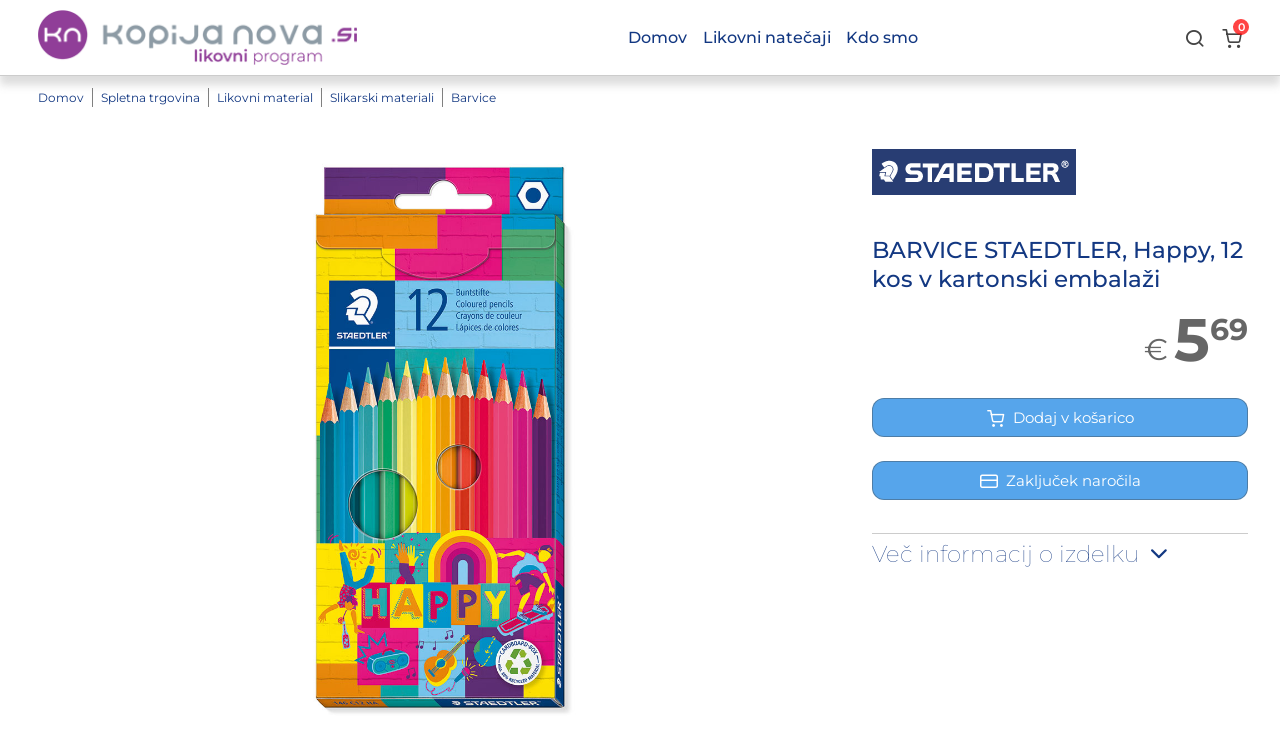

--- FILE ---
content_type: text/html; charset=UTF-8
request_url: https://www.likovni.kopija-nova.si/likovni-material/slikarski-materiali/barvice/barvice-staedtler-happy-12-kos-v-kartonski-embalazi
body_size: 9541
content:
<!DOCTYPE html>
<html lang="sl" class="likovni_kopija_nova">
<head>
  <title>BARVICE STAEDTLER, Happy, 12 kos v kartonski embalaži</title>
<meta charset="utf-8">
<meta http-equiv="X-UA-Compatible" content="IE=edge">
<meta name="viewport" content="width=device-width, initial-scale=1">

<meta name="description" content="">
<meta name="author" content="">
<meta name="csrf-token" content="PUKyniSsanqwdbknOZrRPLtswscmiTY49oI2A99m">
  <link rel="icon" href="/images/kopija_nova/favicon.ico">


  <meta property="og:image" content="https://www.kopija-nova.si/images/likovni_kopija_nova/logo_for_facebook.png"/>



<script>
  dataLayer = [];
  </script>



  
      <!-- Google Analytics - Global site tag (gtag.js) -->
    <script async src="https://www.googletagmanager.com/gtag/js?id=G-GH6E6SX6JN"></script>
    <script>
      window.dataLayer = window.dataLayer || [];

      function gtag() {
        dataLayer.push(arguments);
      }

      gtag('js', new Date());

      
            gtag('config', 'G-GH6E6SX6JN');
          </script>
  










 
  <link href="/css/web.css?id=fab4c5f110884c9ce7cba450158791b1" rel="stylesheet">


  

  <script>
    window.Laravel = {"csrfToken":"PUKyniSsanqwdbknOZrRPLtswscmiTY49oI2A99m"};
    window.env = 'production';
    window.$cart = {"totals":{"amount_without_shipping":0,"amount_shipping":0,"amount":0,"amount_paid":0,"amount_open":0,"quantity":0,"amount_without_shipping_formatted":"0,00","amount_shipping_formatted":"0,00","amount_formatted":"0,00","amount_paid_formatted":"0,00","amount_open_formatted":"0,00","quantity_formatted":"0"},"buyer":{"id":null,"invalid_columns":[]},"orders":[],"coupons":[],"commands":[],"base_order_id":null,"couriers":[{"id":2,"position":null,"parent_id":null,"name":"Po\u0161ta Slovenije","web_label":"Po po\u0161ti na vpisani naslov","pos":1,"remote":1,"created_at":null,"updated_at":"2019-05-27 07:31:52","mnm_table":"couriers","value":"Po po\u0161ti na vpisani naslov"},{"id":7,"position":null,"parent_id":2,"name":"Bencinski servis Petrol","web_label":"Prevzem na izbranem bencinskem servisu Petrol","pos":1,"remote":1,"created_at":"2019-05-21 09:04:42","updated_at":"2020-07-28 08:36:22","mnm_table":"couriers","value":"Prevzem na izbranem bencinskem servisu Petrol"},{"id":8,"position":null,"parent_id":2,"name":"Paketomat","web_label":"Prevzem na izbranem paketomatu","pos":1,"remote":1,"created_at":"2019-05-21 09:04:42","updated_at":"2019-05-27 07:31:52","mnm_table":"couriers","value":"Prevzem na izbranem paketomatu"},{"id":10,"position":null,"parent_id":2,"name":"Bencinski servis MOL","web_label":"Prevzem na izbranem bencinskem servisu MOL","pos":1,"remote":1,"created_at":"2020-07-28 08:36:24","updated_at":"2020-07-28 08:36:24","mnm_table":"couriers","value":"Prevzem na izbranem bencinskem servisu MOL"}],"kopija_nova":{"show_bags_banner":true},"settings":{"payment_methods_with_installments":[1,2,21,8,25,11,14],"are_there_any_valid_unlocked_coupons":false},"texts":{"choose_variant_instructions":"Izdelek v ko\u0161arici lahko zamenjate z enim ali ve\u010d primerljivimi izdelki."},"price_for_item_groups":{"conditions_not_met_message":null,"add_to_cart_prompt_message":null,"order_record":null,"oznaka":null,"quantity":1},"we_have_digital_items":null,"timing":{"OrderController.php:2190":0.083141,"OrderController.php:2193":7.0e-6,"OrderController.php:2203":5.0e-6,"OrderController.php:2224":0.000265,"OrderController.php:2269":0.004556,"OrderController.php:2395":0.001846,"OrderController.php:2398":0.001405,"OrderController.php:2845":1.2e-5,"OrderController.php:2855":1.9e-5,"PageController.php:63":1.7e-5,"sum":0.091273,"total":0.091292}};
    window.identifier = 'likovni_kopija_nova'; /* window.client je reserved, namesto tega uporabimo identifier, v Vue pa je spet $root.client */
    window.identifierRoot = 'likovni_kopija_nova'; /* window.client je reserved, namesto tega uporabimo identifierRoot, v Vue pa je spet $root.clientRoot */
    window.clientName = 'Kopija - nova, d.o.o. - Likovni program';
    window.google_analytics_tracking_id = 'G-GH6E6SX6JN';
    window.plan = '5';
    window.uris = {"www":"https:\/\/www.likovni.kopija-nova.si","monima":"https:\/\/monima.likovni.kopija-nova.si","shop":"https:\/\/www.likovni.kopija-nova.si\/spletna-trgovina"};
    window.permissions = [];
    window.domain = 'likovni.kopija-nova.si';
    window["request"] = [];
    window.request_uri = JSON.parse('"\/likovni-material\/slikarski-materiali\/barvice\/barvice-staedtler-happy-12-kos-v-kartonski-embalazi"');
    window.current_page_id = 47080;
    window.country_id = 2;
    window.locale = "sl";
    window.load = 0;
    window.cssMix = "/css/web.css?id=fab4c5f110884c9ce7cba450158791b1"
    window.editCssMix = "/css/edit.css?id=2b9b6c7e9b7be21ee0f8b7ac2f82f03a"
  </script>
</head>

<body class="uc-production uc-color-set-0 uc-font-set-0 uc-view-0  uc-page-47080  ">



  
  
  
  
  
  
  

  
  
  

  
  
  
  
  

  
  
  
  
  
  
  
  

  
  
  
  
  
  
  
  
  
  

  
  
  

  
    
    
    
          <!--Use the below code snippet to provide real time updates to the live chat plugin without the need of copying and paste each time to your website when changes are made via PBX-->
      <call-us-selector phonesystem-url="https://kopija-nova.3cx.eu:5001" party="LiveChat378502"></call-us-selector>
      <script defer src="https://downloads-global.3cx.com/downloads/livechatandtalk/v1/callus.js" id="tcx-callus-js" charset="utf-8"></script>
      <script>
        // programsko skrijemo gumb za zapiranje chata, ker ga stranke pomotoma uporabijo in nam zaprejo chat; zahteval Vedran, 2023-06-13
        let style = document.createElement("style");
        style.textContent = `#close_btn {display: none;}`;
        window.onload = function() {
          document.getElementsByTagName('call-us-selector')[0].shadowRoot?.children[0]?.shadowRoot?.appendChild(style);
        };
      </script>
    
    
      

<div id="vue-root-element">

  
  <div id="fb-root"></div>

  
  <div class="uc-page-holder">

    
    
    <div class="uc-page-content uc-edit-sortable uc-id-47080 uc-columns-0"
         style=" "
    >

              <header class="uc-element uc-in-section-headers uc-sort-draggable uc-block uc-id-1071 uc-columns-2 uc-view-columns uc-columns-width-equal mnm-min-height-52 uc-index-0 uc-even uc-first uc-level-1 uc-loop-index-0 uc-loop-first uc-loop-odd" style="" id="uc-id-1071" data-page-id="1071" data-element-type="block">

  
  

  <div class="uc-element-content uc-block-content " style="">

    
    
          <div class="uc-uri-fragment" id=""></div>

  
  
      <div
      data-table-name="pages"
      data-table-id="1071"
      data-type="eyebrow"
      data-element_type="block"
      data-section="main"
      style=""
      class="uc-element-text uc-text-eyebrow  uc-edit-inline  "
    ></div>
  
    
  
      <h2
      data-table-name="pages"
      data-table-id="1071"
      data-type="title"
      data-element_type="block"
      data-section="headers"
      style=""
      class="uc-element-text uc-text-title  uc-edit-inline  "
    ></h2>
  
    
  
      <div
      data-table-name="pages"
      data-table-id="1071"
      data-type="text"
      data-element_type="block"
      data-section="main"
      style=""
      class="uc-element-text uc-text-text  uc-edit-inline  "
    ></div>
  
    
      
    <!-- poti do nadrejenih strani, če smo v delu main in prikazujemo odseke -->
  
  <div class="uc-elements uc-columns uc-edit-sortable  uc-level-2 uc-elements-count-2">

    
    
      
              <div class="uc-element uc-in-section-headers uc-sort-draggable uc-column uc-id-1072 uc-columns-0 uc-no-borders mnm-min-height-32 uc-index-0 uc-even uc-first uc-level-2 uc-loop-index-0 uc-loop-first uc-loop-odd" style="" id="uc-id-1072" data-page-id="1072" data-element-type="column">

  
  

  <div class="uc-element-content uc-column-content " style="">

    
    
          <div class="uc-element-texts uc-column-texts">

  
  <div
      data-table-name="pages"
      data-table-id="1072"
      data-type="eyebrow"
      data-element_type="column"
      data-section="main"
      style=""
      class="uc-element-text uc-text-eyebrow  uc-edit-inline  "
    ></div>
  
  
  
  
  
  <h3
      data-table-name="pages"
      data-table-id="1072"
      data-type="title"
      data-element_type="column"
      data-section="main"
      style=""
      class="uc-element-text uc-text-title  uc-edit-inline  "
    ></h3>
  
  
  

  
  <div
      data-table-name="pages"
      data-table-id="1072"
      data-type="text"
      data-element_type="column"
      data-section="main"
      style=""
      class="uc-element-text uc-text-text  uc-edit-inline  "
    ></div>
  
  </div>




  <!-- poti do nadrejenih strani, če smo v delu main in prikazujemo odseke -->
  
  <div class="uc-elements uc-tiles uc-edit-sortable  uc-level-3 uc-elements-count-0">

    
      </div>












    
    
    
  </div>

  
  </div>







              <div class="uc-element uc-in-section-headers uc-sort-draggable uc-column uc-id-1073 uc-columns-0 uc-no-borders mnm-min-height-32 uc-index-1 uc-odd uc-last uc-level-2 uc-loop-index-1 uc-loop-last uc-loop-even" style="" id="uc-id-1073" data-page-id="1073" data-element-type="column">

  
  

  <div class="uc-element-content uc-column-content " style="">

    
    
          <div class="uc-element-texts uc-column-texts">

  
  <div
      data-table-name="pages"
      data-table-id="1073"
      data-type="eyebrow"
      data-element_type="column"
      data-section="main"
      style=""
      class="uc-element-text uc-text-eyebrow  uc-edit-inline  "
    ></div>
  
  
  
  
  
  <h3
      data-table-name="pages"
      data-table-id="1073"
      data-type="title"
      data-element_type="column"
      data-section="main"
      style=""
      class="uc-element-text uc-text-title  uc-edit-inline  "
    ></h3>
  
  
  

  
  <div
      data-table-name="pages"
      data-table-id="1073"
      data-type="text"
      data-element_type="column"
      data-section="main"
      style=""
      class="uc-element-text uc-text-text  uc-edit-inline  "
    ></div>
  
  </div>




  <!-- poti do nadrejenih strani, če smo v delu main in prikazujemo odseke -->
  
  <div class="uc-elements uc-tiles uc-edit-sortable  uc-level-3 uc-elements-count-0">

    
      </div>












    
    
    
  </div>

  
  </div>







      
      </div>






  
  
  
  
  
  
  




    
    
    
  </div>

  
  </header>







      <header class="uc-element uc-in-section-headers uc-sort-draggable uc-block uc-id-1075 uc-columns-0 uc-view-header_main uc-hide-title-when-block mnm-min-height-52 uc-index-1 uc-odd uc-last uc-level-1 uc-loop-index-1 uc-loop-last uc-loop-even" style="" id="uc-id-1075" data-page-id="1075" data-element-type="block">

  
  

  <div class="uc-element-content uc-block-content " style="">

    
    
          <div class="uc-uri-fragment" id=""></div>

  
  
      <div
      data-table-name="pages"
      data-table-id="1075"
      data-type="eyebrow"
      data-element_type="block"
      data-section="main"
      style=""
      class="uc-element-text uc-text-eyebrow  uc-edit-inline  "
    ></div>
  
    
  
      <h2
      data-table-name="pages"
      data-table-id="1075"
      data-type="title"
      data-element_type="block"
      data-section="headers"
      style=""
      class="uc-element-text uc-text-title  uc-edit-inline uc-hidden "
    ></h2>
  
    
  
      <div
      data-table-name="pages"
      data-table-id="1075"
      data-type="text"
      data-element_type="block"
      data-section="main"
      style=""
      class="uc-element-text uc-text-text  uc-edit-inline  "
    ></div>
  
    
  
  
  
  
  
  
  




    
    
          <div class="uc-header-main">

  
      <div class="uc-header-main-logo"><a href="/"><img src="/design_images/kopija_nova/logo_likovni.png" alt="logo"></a></div>
  
  
  <div class="uc-menu-spacer-left mnm-flex mnm-can-grow"></div>

<menu class="uc-menu">
  <!-- poti do nadrejenih strani, če smo v delu main in prikazujemo odseke -->
  
  <div class="uc-elements uc-blocks uc-edit-sortable  uc-level-1 uc-elements-count-3">

    
    
      
              <div class="uc-element uc-in-section-menu uc-sort-draggable uc-block uc-id-1100 uc-columns-0 uc-menu-item-row-open uc-index-0 uc-even uc-first uc-level-1 uc-loop-index-0 uc-loop-first uc-loop-odd" style="" id="uc-id-1100" data-page-id="1100" data-element-type="block">

  
  

  <div class="uc-element-content uc-block-content " style="">

    
    
          <div class="uc-menu-item-row">
      <a  href="/">    <h2
      data-table-name="pages"
      data-table-id="1100"
      data-type="title"
      data-element_type="block"
      data-section="menu"
      style="position: relative;"
      class="uc-element-text uc-text-title  uc-edit-inline  "
    >Domov</h2>
  </a>
        
      
      
      
    </div>
  
  
  
      
    
          <!-- poti do nadrejenih strani, če smo v delu main in prikazujemo odseke -->
  
  <div class="uc-elements uc-blocks uc-edit-sortable  uc-level-2 uc-elements-count-0">

    
      </div>






      
  
  
  
  
  
  




    
    
    
  </div>

  
  </div>







              <div class="uc-element uc-in-section-menu uc-sort-draggable uc-block uc-id-31316 uc-columns-0 uc-menu-item-row-open uc-index-1 uc-odd uc-level-1 uc-loop-index-1 uc-loop-even" style="" id="uc-id-31316" data-page-id="31316" data-element-type="block">

  
  

  <div class="uc-element-content uc-block-content " style="">

    
    
          <div class="uc-menu-item-row">
      <a  href="/glavni-meni/likovni-natecaji">    <h2
      data-table-name="pages"
      data-table-id="31316"
      data-type="title"
      data-element_type="block"
      data-section="menu"
      style="position: relative;"
      class="uc-element-text uc-text-title  uc-edit-inline  "
    ><p><a href="/likovni-natecaji-v-solskem-letu-202526">Likovni natečaji</a></p></h2>
  </a>
        
      
      
      
    </div>
  
  
  
      
    
          <!-- poti do nadrejenih strani, če smo v delu main in prikazujemo odseke -->
  
  <div class="uc-elements uc-blocks uc-edit-sortable  uc-level-2 uc-elements-count-0">

    
      </div>






      
  
  
  
  
  
  




    
    
    
  </div>

  
  </div>







              <div class="uc-element uc-in-section-menu uc-sort-draggable uc-block uc-id-31702 uc-columns-0 uc-menu-item-row-open uc-index-2 uc-even uc-last uc-level-1 uc-loop-index-2 uc-loop-last uc-loop-odd" style="" id="uc-id-31702" data-page-id="31702" data-element-type="block">

  
  

  <div class="uc-element-content uc-block-content " style="">

    
    
          <div class="uc-menu-item-row">
      <a  href="/kdo-smo">    <h2
      data-table-name="pages"
      data-table-id="31702"
      data-type="title"
      data-element_type="block"
      data-section="menu"
      style="position: relative;"
      class="uc-element-text uc-text-title  uc-edit-inline  "
    ><p>Kdo smo </p></h2>
  </a>
        
      
      
      
    </div>
  
  
  
      
    
          <!-- poti do nadrejenih strani, če smo v delu main in prikazujemo odseke -->
  
  <div class="uc-elements uc-blocks uc-edit-sortable  uc-level-2 uc-elements-count-0">

    
      </div>






      
  
  
  
  
  
  




    
    
    
  </div>

  
  </div>







      
      </div>






</menu>


<div class="uc-menu-spacer-right mnm-flex mnm-can-grow"></div>


<div class="uc-menu-icon-holder">
  <div class="uc-icon uc-menu-icon icon-menu"></div>
</div>




  
  
  
  <div class="uc-search">

  <form action="/rezultati-iskanja-2" method="get" onsubmit="return ucWeb.searchSubmit(event)">
    <input type="hidden" name="lang" value="sl">
    <input type="search" placeholder="Iskanje ..." name="query" value="" autofocus>
    <button type="submit"><span class="uc-icon icon-search"></span></button>
  </form>

  <span class="uc-icon icon-search"></span>

</div>




  
      <a class="uc-shop-cart-icon-holder" href="/oddaja-narocila-2">
  <div class="uc-icon uc-shop-cart-icon icon-cart"
       title="Moj nakupovalni voziček"></div>
  <cart-mini></cart-mini>
</a>




  

</div>

    
  </div>

  
  </header>







  


      
              <main class="uc-page uc-main "
      data-page-id="47080"
      style=""

>

  

  

  
  

  
  
  
  
  

  

  
  
  
  
  

  
  
  

  
  
  
  
  
  
  
  
  
  
  
  
  
  

  

  

  
  <!-- poti do nadrejenih strani, če smo v delu main in prikazujemo odseke -->
      <div class="uc-element uc-in-section-main uc-block uc-hide-title-when-block ">
  <div class="uc-element-content uc-block-content">
    <div class="uc-element-text uc-path">
                        <a href="/" class="">Domov</a>
                  <a href="/spletna-trgovina" class="">Spletna trgovina</a>
                  <a href="/likovni-material" class="">Likovni material</a>
                  <a href="/likovni-material/slikarski-materiali" class="">Slikarski materiali</a>
                  <a href="/likovni-material/slikarski-materiali/barvice" class="">Barvice</a>
                  </div>
  </div>
</div>




  
  <div class="uc-elements uc-blocks uc-edit-sortable  uc-level-2 uc-elements-count-1">

    
    
      
              <div class="uc-element uc-in-section-main uc-sort-draggable uc-block uc-id-47081 uc-columns-0 uc-view-item mnm-min-height-52 uc-index-0 uc-even uc-first uc-last uc-level-2 uc-loop-index-0 uc-loop-first uc-loop-last uc-loop-odd" style="" id="uc-id-47081" data-page-id="47081" data-element-type="block">

  
  

  <div class="uc-element-content uc-block-content " style="">

    
    
          <div class="uc-uri-fragment" id=""></div>

  
  
      <div
      data-table-name="pages"
      data-table-id="47081"
      data-type="eyebrow"
      data-element_type="block"
      data-section="main"
      style=""
      class="uc-element-text uc-text-eyebrow  uc-edit-inline  "
    ></div>
  
    
  
      <h2
      data-table-name="pages"
      data-table-id="47081"
      data-type="title"
      data-element_type="block"
      data-section="main"
      style=""
      class="uc-element-text uc-text-title  uc-edit-inline  "
    ></h2>
  
    
  
      <div
      data-table-name="pages"
      data-table-id="47081"
      data-type="text"
      data-element_type="block"
      data-section="main"
      style=""
      class="uc-element-text uc-text-text  uc-edit-inline  "
    ></div>
  
    
  
  
  
  
  
  
  




    
    
          <div class="uc-shop-item">

    
    
    
    
    
    <div class="images">
      <div class="uc-default-image">
                  <a href="/item_images/kopija_nova/40645.jpg">
            <img class="mnm-mfp" src="/item_images/kopija_nova/40645.jpg">
          </a>
          <div class="uc-default-image-click">Kliknite na sliki za povečavo.</div>
        
        
        
        
        
        

        
        <div class="uc-shop-stickers">
                            </div>

      </div>

              <div class="uc-other-images">
                                                          <a href="/item_images/kopija_nova/40645.1.jpg">
                <img class="mnm-mfp" src="/item_images/kopija_nova/40645.1.jpg">
              </a>
                                                <a href="/item_images/kopija_nova/40645.2.jpg">
                <img class="mnm-mfp" src="/item_images/kopija_nova/40645.2.jpg">
              </a>
                                                <a href="/item_images/kopija_nova/40645.3.jpg">
                <img class="mnm-mfp" src="/item_images/kopija_nova/40645.3.jpg">
              </a>
                                                <a href="/item_images/kopija_nova/40645.4.jpg">
                <img class="mnm-mfp" src="/item_images/kopija_nova/40645.4.jpg">
              </a>
                              </div>
          </div>
    <magnific-popup></magnific-popup>

    <div class="uc-shop-handling">

      
                                <div class="uc-shop-brand">
            
            
            
            
            
            
            
            
            
            
            <span class="uc-shop-brand-image" href="/blagovne-znamke-2/staedtler">
              <img src="/item_images/kopija_nova/brands/staedtler.png">
            </span>
          </div>
              

      
      <h3 class="">BARVICE STAEDTLER, Happy, 12 kos v kartonski embalaži</h3>

      
      <div class="uc-shop-prices">

                  

                                
        
        
        <div class="uc-shop-price-price-row">
          <div class="uc-shop-price-quantity-original">
                      </div>
          <div class="uc-shop-price">
                          
              <div class="uc-shop-price-currency">€</div>
              
              <div class="uc-shop-price-integer-part">5</div>
              
              <div class="uc-shop-price-decimal-part">69</div>
                      </div>
        </div>

        
      </div>

      
      

              <div class="uc-add-to-cart-holder">
          <add-to-cart :item_id="73654" oznaka="40645"></add-to-cart>
        </div>
      
      
      
      
      
      
      
      
      <div class="uc-shop-opis">
                  <h3 class="uc-shop-opis-more" onclick="$('.uc-shop-opis-text').slideToggle(); $(this).find('[class^=\'icon-\'], [class*=\' icon-\']').toggleClass('mnm-rotate-180');">Več informacij o izdelku <span class="uc-icon icon-chevron-down"></span></h3>
                <div class="uc-shop-opis-text"  style="display: none;" >
          
          <div style="" class="uc-element-text uc-text-opis">
      <div class="uc-edit-inline uc-text-opis  "
        data-table-name="items"
        data-table-id="73654"
        data-type="opis"
      >• Trikotne<br />
• Ergonomsko oblikovane za sproščeno in enostavno risanje<br />
• Mehka in bogata sled <br />
• Močne izrazite barve<br />
• Enostavno šiljenje s kvalitetnim šilčkom<br />
• V kompletu 12 barv + 2 neon barvi<br />
• S prostorom za ime<br />
• Kartonska embalaža<br />
• Primerne za vse starostne skupine</div></div>
      
          
          <div class="uc-shop-oznaka"><span class="mnm-semi-bold mnm-text-grey">Oznaka izdelka:</span> 40645</div>
        </div>
      </div>

      
      


      
      <div class="uc-wait"></div>
    </div>
  </div>

  <div style="" class="uc-element-text uc-text-description_extra_text_content">
      <div class="uc-edit-inline uc-text-description_extra_text_content  "
        data-table-name="items"
        data-table-id="73654"
        data-type="description_extra_text_content"
      ></div></div>
      

  <div class="uc-suggestions-and-alternatives">

    
      </div>

  

  
  
    
      
    
  </div>

  
  </div>







      
      </div>







</main>


      
              <!-- poti do nadrejenih strani, če smo v delu main in prikazujemo odseke -->
  
  <div class="uc-elements uc-blocks uc-edit-sortable uc-footers uc-level-2 uc-elements-count-2">

    
    
      
              <div class="uc-element uc-in-section-footers uc-sort-draggable uc-block uc-id-1085 uc-columns-5 uc-view-columns uc-hide-title-when-block uc-columns-width-equal mnm-min-height-52 uc-background-color-grey02 uc-text-color-custom uc-heading-color-black uc-index-0 uc-even uc-first uc-level-2 uc-loop-index-0 uc-loop-first uc-loop-odd" style="color: #1C3E95 " id="uc-id-1085" data-page-id="1085" data-element-type="block">

  
  

  <div class="uc-element-content uc-block-content " style="">

    
    
          <div class="uc-uri-fragment" id=""></div>

  
  
      <div
      data-table-name="pages"
      data-table-id="1085"
      data-type="eyebrow"
      data-element_type="block"
      data-section="main"
      style=""
      class="uc-element-text uc-text-eyebrow  uc-edit-inline  "
    ></div>
  
    
  
      <h2
      data-table-name="pages"
      data-table-id="1085"
      data-type="title"
      data-element_type="block"
      data-section="footers"
      style=""
      class="uc-element-text uc-text-title  uc-edit-inline  "
    ></h2>
  
    
  
      <div
      data-table-name="pages"
      data-table-id="1085"
      data-type="text"
      data-element_type="block"
      data-section="main"
      style=""
      class="uc-element-text uc-text-text  uc-edit-inline  "
    ></div>
  
    
      
    <!-- poti do nadrejenih strani, če smo v delu main in prikazujemo odseke -->
  
  <div class="uc-elements uc-columns uc-edit-sortable  uc-level-3 uc-elements-count-4">

    
    
      
              <div class="uc-element uc-in-section-footers uc-sort-draggable uc-column uc-id-31701 uc-columns-0 uc-no-borders mnm-min-height-32 uc-index-0 uc-even uc-first uc-level-3 uc-loop-index-0 uc-loop-first uc-loop-odd" style="" id="uc-id-31701" data-page-id="31701" data-element-type="column">

  
  

  <div class="uc-element-content uc-column-content " style="">

    
    
          <div class="uc-element-texts uc-column-texts">

  
  <div
      data-table-name="pages"
      data-table-id="31701"
      data-type="eyebrow"
      data-element_type="column"
      data-section="main"
      style=""
      class="uc-element-text uc-text-eyebrow  uc-edit-inline  "
    ></div>
  
  
  
  
  
  <h3
      data-table-name="pages"
      data-table-id="31701"
      data-type="title"
      data-element_type="column"
      data-section="main"
      style=""
      class="uc-element-text uc-text-title  uc-edit-inline  "
    ><p><strong>Vemo, kaj potrebujete</strong></p></h3>
  
  
  

  
  <div
      data-table-name="pages"
      data-table-id="31701"
      data-type="text"
      data-element_type="column"
      data-section="main"
      style=""
      class="uc-element-text uc-text-text  uc-edit-inline  "
    ></div>
  
  </div>




  <!-- poti do nadrejenih strani, če smo v delu main in prikazujemo odseke -->
  
  <div class="uc-elements uc-tiles uc-edit-sortable  uc-level-4 uc-elements-count-1">

    
    
      
              <div class="uc-element uc-in-section-footers uc-sort-draggable uc-tile uc-id-31903 uc-columns-0 uc-hide-title-when-tile uc-no-borders mnm-min-height-0 uc-index-0 uc-even uc-first uc-last uc-level-4 uc-loop-index-0 uc-loop-first uc-loop-last uc-loop-odd" style="" id="uc-id-31903" data-page-id="31903" data-element-type="tile">

  
  

  <div class="uc-element-content uc-tile-content " style="">

    
    
          <a  href="/moznosti-narocanja-dostave-in-placilni-pogoji">    <div
      data-table-name="pages"
      data-table-id="31903"
      data-type="eyebrow"
      data-element_type="tile"
      data-section="main"
      style="position: relative;"
      class="uc-element-text uc-text-eyebrow  uc-edit-inline  "
    ></div>
  </a>
  

<a name=&quot;moznosti-narocanja-dostave-in-placilni-pogoji&quot; href="/moznosti-narocanja-dostave-in-placilni-pogoji">    <h4
      data-table-name="pages"
      data-table-id="31903"
      data-type="title"
      data-element_type="tile"
      data-section="main"
      style="position: relative;"
      class="uc-element-text uc-text-title  uc-edit-inline uc-hidden "
    ><p><span style="color: #000000;">Možnosti naročanja, dostave in plačilni pogoji</span></p></h4>
  </a>
  

<a  href="/moznosti-narocanja-dostave-in-placilni-pogoji">    <div
      data-table-name="pages"
      data-table-id="31903"
      data-type="text"
      data-element_type="tile"
      data-section="main"
      style="position: relative;"
      class="uc-element-text uc-text-text  uc-edit-inline  "
    ></div>
  </a>
  








    
    
    
  </div>

  
  </div>







      
      </div>












    
    
    
  </div>

  
  </div>







              <div class="uc-element uc-in-section-footers uc-sort-draggable uc-column uc-id-1086 uc-columns-0 uc-no-borders mnm-min-height-32 uc-index-1 uc-odd uc-level-3 uc-loop-index-1 uc-loop-even" style="" id="uc-id-1086" data-page-id="1086" data-element-type="column">

  
  

  <div class="uc-element-content uc-column-content " style="">

    
    
          <div class="uc-element-texts uc-column-texts">

  
  <div
      data-table-name="pages"
      data-table-id="1086"
      data-type="eyebrow"
      data-element_type="column"
      data-section="main"
      style=""
      class="uc-element-text uc-text-eyebrow  uc-edit-inline  "
    ></div>
  
  
  
  
  
  <h3
      data-table-name="pages"
      data-table-id="1086"
      data-type="title"
      data-element_type="column"
      data-section="main"
      style=""
      class="uc-element-text uc-text-title  uc-edit-inline  "
    ><p><strong>Pomoč ali dodatne informacije</strong></p></h3>
  
  
  

  
  <div
      data-table-name="pages"
      data-table-id="1086"
      data-type="text"
      data-element_type="column"
      data-section="main"
      style=""
      class="uc-element-text uc-text-text  uc-edit-inline  "
    ></div>
  
  </div>




  <!-- poti do nadrejenih strani, če smo v delu main in prikazujemo odseke -->
  
  <div class="uc-elements uc-tiles uc-edit-sortable  uc-level-4 uc-elements-count-1">

    
    
      
              <div class="uc-element uc-in-section-footers uc-sort-draggable uc-tile uc-id-31747 uc-columns-0 uc-hide-title-when-tile uc-no-borders mnm-min-height-0 uc-index-0 uc-even uc-first uc-last uc-level-4 uc-loop-index-0 uc-loop-first uc-loop-last uc-loop-odd" style="" id="uc-id-31747" data-page-id="31747" data-element-type="tile">

  
  

  <div class="uc-element-content uc-tile-content " style="">

    
    
          <div
      data-table-name="pages"
      data-table-id="31747"
      data-type="eyebrow"
      data-element_type="tile"
      data-section="main"
      style=""
      class="uc-element-text uc-text-eyebrow  uc-edit-inline  "
    ></div>
  
  

<h4
      data-table-name="pages"
      data-table-id="31747"
      data-type="title"
      data-element_type="tile"
      data-section="main"
      style=""
      class="uc-element-text uc-text-title  uc-edit-inline  "
    ></h4>
  
  

<div
      data-table-name="pages"
      data-table-id="31747"
      data-type="text"
      data-element_type="tile"
      data-section="main"
      style=""
      class="uc-element-text uc-text-text  uc-edit-inline  "
    ><p><span style="color: rgb(0, 0, 0);">likovni<a style="color: rgb(0, 0, 0);" href="mailto:mija.markl@kopija-nova.si">@kopija-nova.si</a> </span></p>
<p> </p></div>
  
  








    
    
    
  </div>

  
  </div>







      
      </div>












    
    
    
  </div>

  
  </div>







              <div class="uc-element uc-in-section-footers uc-sort-draggable uc-column uc-id-1087 uc-columns-0 uc-no-borders mnm-min-height-32 uc-index-2 uc-even uc-level-3 uc-loop-index-2 uc-loop-odd" style="" id="uc-id-1087" data-page-id="1087" data-element-type="column">

  
  

  <div class="uc-element-content uc-column-content " style="">

    
    
          <div class="uc-element-texts uc-column-texts">

  
  <div
      data-table-name="pages"
      data-table-id="1087"
      data-type="eyebrow"
      data-element_type="column"
      data-section="main"
      style=""
      class="uc-element-text uc-text-eyebrow  uc-edit-inline  "
    ></div>
  
  
  
  
  
  <h3
      data-table-name="pages"
      data-table-id="1087"
      data-type="title"
      data-element_type="column"
      data-section="main"
      style=""
      class="uc-element-text uc-text-title  uc-edit-inline  "
    ><p><strong>Kopija - nova</strong></p></h3>
  
  
  

  
  <div
      data-table-name="pages"
      data-table-id="1087"
      data-type="text"
      data-element_type="column"
      data-section="main"
      style=""
      class="uc-element-text uc-text-text  uc-edit-inline  "
    ></div>
  
  </div>




  <!-- poti do nadrejenih strani, če smo v delu main in prikazujemo odseke -->
  
  <div class="uc-elements uc-tiles uc-edit-sortable  uc-level-4 uc-elements-count-6">

    
    
      
              <div class="uc-element uc-in-section-footers uc-sort-draggable uc-tile uc-id-1036 uc-columns-0 uc-no-borders mnm-min-height-0 uc-index-0 uc-even uc-first uc-level-4 uc-loop-index-0 uc-loop-first uc-loop-odd" style="" id="uc-id-1036" data-page-id="1036" data-element-type="tile">

  
  

  <div class="uc-element-content uc-tile-content " style="">

    
    
          <div
      data-table-name="pages"
      data-table-id="1036"
      data-type="eyebrow"
      data-element_type="tile"
      data-section="main"
      style=""
      class="uc-element-text uc-text-eyebrow  uc-edit-inline  "
    ></div>
  
  

<h4
      data-table-name="pages"
      data-table-id="1036"
      data-type="title"
      data-element_type="tile"
      data-section="main"
      style=""
      class="uc-element-text uc-text-title  uc-edit-inline  "
    ></h4>
  
  

<div
      data-table-name="pages"
      data-table-id="1036"
      data-type="text"
      data-element_type="tile"
      data-section="main"
      style=""
      class="uc-element-text uc-text-text  uc-edit-inline  "
    ></div>
  
  








    
    
    
  </div>

  
  </div>







              <div class="uc-element uc-in-section-footers uc-sort-draggable uc-tile uc-id-31713 uc-columns-0 uc-no-borders mnm-min-height-0 uc-text-color-custom uc-index-1 uc-odd uc-level-4 uc-loop-index-1 uc-loop-even" style="color: #1C3E95 " id="uc-id-31713" data-page-id="31713" data-element-type="tile">

  
  

  <div class="uc-element-content uc-tile-content " style="">

    
    
          <div
      data-table-name="pages"
      data-table-id="31713"
      data-type="eyebrow"
      data-element_type="tile"
      data-section="main"
      style=""
      class="uc-element-text uc-text-eyebrow  uc-edit-inline  "
    ></div>
  
  

<a name=&quot;osebna-izkaznica&quot; href="/osebna-izkaznica-2">    <h4
      data-table-name="pages"
      data-table-id="31713"
      data-type="title"
      data-element_type="tile"
      data-section="main"
      style="position: relative;"
      class="uc-element-text uc-text-title  uc-edit-inline  "
    ><p><span style="color: #000000;">Osebna izkaznica</span></p></h4>
  </a>
  

<div
      data-table-name="pages"
      data-table-id="31713"
      data-type="text"
      data-element_type="tile"
      data-section="main"
      style=""
      class="uc-element-text uc-text-text  uc-edit-inline  "
    ></div>
  
  








    
    
    
  </div>

  
  </div>







              <div class="uc-element uc-in-section-footers uc-sort-draggable uc-tile uc-id-1038 uc-columns-0 uc-no-borders mnm-min-height-0 uc-index-2 uc-even uc-level-4 uc-loop-index-2 uc-loop-odd" style="" id="uc-id-1038" data-page-id="1038" data-element-type="tile">

  
  

  <div class="uc-element-content uc-tile-content " style="">

    
    
          <div
      data-table-name="pages"
      data-table-id="1038"
      data-type="eyebrow"
      data-element_type="tile"
      data-section="main"
      style=""
      class="uc-element-text uc-text-eyebrow  uc-edit-inline  "
    ></div>
  
  

<a name=&quot;pogoji-poslovanja&quot; href="/pogoji-poslovanja-2">    <h4
      data-table-name="pages"
      data-table-id="1038"
      data-type="title"
      data-element_type="tile"
      data-section="main"
      style="position: relative;"
      class="uc-element-text uc-text-title  uc-edit-inline  "
    ><p style="padding-top: 0.3em; padding-bottom: 0.3em;"><span style="color: #000000;">Pogoji poslovanja</span></p></h4>
  </a>
  

<div
      data-table-name="pages"
      data-table-id="1038"
      data-type="text"
      data-element_type="tile"
      data-section="main"
      style=""
      class="uc-element-text uc-text-text  uc-edit-inline  "
    ></div>
  
  








    
    
    
  </div>

  
  </div>







              <div class="uc-element uc-in-section-footers uc-sort-draggable uc-tile uc-id-1034 uc-columns-0 uc-no-borders mnm-min-height-0 uc-index-3 uc-odd uc-level-4 uc-loop-index-3 uc-loop-even" style="" id="uc-id-1034" data-page-id="1034" data-element-type="tile">

  
  

  <div class="uc-element-content uc-tile-content " style="">

    
    
          <div
      data-table-name="pages"
      data-table-id="1034"
      data-type="eyebrow"
      data-element_type="tile"
      data-section="main"
      style=""
      class="uc-element-text uc-text-eyebrow  uc-edit-inline  "
    ></div>
  
  

<a name=&quot;varstvo-osebnih-podatkov&quot; href="/varstvo-osebnih-podatkov-2">    <h4
      data-table-name="pages"
      data-table-id="1034"
      data-type="title"
      data-element_type="tile"
      data-section="main"
      style="position: relative;"
      class="uc-element-text uc-text-title  uc-edit-inline  "
    ><p style="padding-top: 0.3em; padding-bottom: 0.3em;"><span style="color: #000000;">Varstvo osebnih podatkov</span></p></h4>
  </a>
  

<div
      data-table-name="pages"
      data-table-id="1034"
      data-type="text"
      data-element_type="tile"
      data-section="main"
      style=""
      class="uc-element-text uc-text-text  uc-edit-inline  "
    ></div>
  
  








    
    
    
  </div>

  
  </div>







              <div class="uc-element uc-in-section-footers uc-sort-draggable uc-tile uc-id-1032 uc-columns-0 uc-no-borders mnm-min-height-0 uc-index-4 uc-even uc-level-4 uc-loop-index-4 uc-loop-odd" style="" id="uc-id-1032" data-page-id="1032" data-element-type="tile">

  
  

  <div class="uc-element-content uc-tile-content " style="">

    
    
          <div
      data-table-name="pages"
      data-table-id="1032"
      data-type="eyebrow"
      data-element_type="tile"
      data-section="main"
      style=""
      class="uc-element-text uc-text-eyebrow  uc-edit-inline  "
    ></div>
  
  

<a name=&quot;o-piskotkih&quot; href="/o-piskotkih-3">    <h4
      data-table-name="pages"
      data-table-id="1032"
      data-type="title"
      data-element_type="tile"
      data-section="main"
      style="position: relative;"
      class="uc-element-text uc-text-title  uc-edit-inline  "
    ><p style="padding-top: 0.3em; padding-bottom: 0.3em;"><span style="color: #000000;">O piškotkih</span></p></h4>
  </a>
  

<div
      data-table-name="pages"
      data-table-id="1032"
      data-type="text"
      data-element_type="tile"
      data-section="main"
      style=""
      class="uc-element-text uc-text-text  uc-edit-inline  "
    ></div>
  
  








    
    
    
  </div>

  
  </div>







              <div class="uc-element uc-in-section-footers uc-sort-draggable uc-tile uc-id-1046 uc-columns-0 uc-no-borders mnm-min-height-0 uc-index-5 uc-odd uc-last uc-level-4 uc-loop-index-5 uc-loop-last uc-loop-even" style="" id="uc-id-1046" data-page-id="1046" data-element-type="tile">

  
  

  <div class="uc-element-content uc-tile-content " style="">

    
    
          <div
      data-table-name="pages"
      data-table-id="1046"
      data-type="eyebrow"
      data-element_type="tile"
      data-section="main"
      style=""
      class="uc-element-text uc-text-eyebrow  uc-edit-inline  "
    ></div>
  
  

<h4
      data-table-name="pages"
      data-table-id="1046"
      data-type="title"
      data-element_type="tile"
      data-section="main"
      style=""
      class="uc-element-text uc-text-title  uc-edit-inline  "
    ></h4>
  
  

<div
      data-table-name="pages"
      data-table-id="1046"
      data-type="text"
      data-element_type="tile"
      data-section="main"
      style=""
      class="uc-element-text uc-text-text  uc-edit-inline  "
    ></div>
  
  

  <div class="uc-element-text uc-text-tile"><div class="uc-recaptcha-terms">This site is protected by reCAPTCHA and the Google <a draggable="false" href="https://policies.google.com/privacy" target="_blank" rel="noopener">Privacy Policy</a> and <a draggable="false" href="https://policies.google.com/terms" target="_blank" rel="noopener">Terms of Service</a> apply.</div></div>







    
    
    
  </div>

  
  </div>







      
      </div>












    
    
    
  </div>

  
  </div>







              <div class="uc-element uc-in-section-footers uc-sort-draggable uc-column uc-id-1088 uc-columns-0 uc-no-borders mnm-min-height-32 uc-index-3 uc-odd uc-last uc-level-3 uc-loop-index-3 uc-loop-last uc-loop-even" style="" id="uc-id-1088" data-page-id="1088" data-element-type="column">

  
  

  <div class="uc-element-content uc-column-content " style="">

    
    
          <div class="uc-element-texts uc-column-texts">

  
  <div
      data-table-name="pages"
      data-table-id="1088"
      data-type="eyebrow"
      data-element_type="column"
      data-section="main"
      style=""
      class="uc-element-text uc-text-eyebrow  uc-edit-inline  "
    ></div>
  
  
  
  
  
  <h3
      data-table-name="pages"
      data-table-id="1088"
      data-type="title"
      data-element_type="column"
      data-section="main"
      style=""
      class="uc-element-text uc-text-title  uc-edit-inline  "
    ><p><strong>Aktualno</strong></p></h3>
  
  
  

  
  <div
      data-table-name="pages"
      data-table-id="1088"
      data-type="text"
      data-element_type="column"
      data-section="main"
      style=""
      class="uc-element-text uc-text-text  uc-edit-inline  "
    ></div>
  
  </div>




  <!-- poti do nadrejenih strani, če smo v delu main in prikazujemo odseke -->
  
  <div class="uc-elements uc-tiles uc-edit-sortable  uc-level-4 uc-elements-count-25">

    
    
      
              <div class="uc-element uc-in-section-footers uc-sort-draggable uc-tile uc-id-51154 uc-columns-0 uc-no-borders mnm-min-height-0 uc-index-0 uc-even uc-first uc-level-4 uc-loop-index-0 uc-loop-first uc-loop-odd" style="" id="uc-id-51154" data-page-id="51154" data-element-type="tile">

  
  

  <div class="uc-element-content uc-tile-content " style="">

    
    
          <div
      data-table-name="pages"
      data-table-id="51154"
      data-type="eyebrow"
      data-element_type="tile"
      data-section="main"
      style=""
      class="uc-element-text uc-text-eyebrow  uc-edit-inline  "
    ></div>
  
  

<a name=&quot;likovni-natecaj-olimpijske-vrednote-spreminjajo-svet&quot; href="/likovni-natecaj-olimpijske-vrednote-spreminjajo-svet">    <h4
      data-table-name="pages"
      data-table-id="51154"
      data-type="title"
      data-element_type="tile"
      data-section="main"
      style="position: relative;"
      class="uc-element-text uc-text-title  uc-edit-inline  "
    ><p>Likovni natečaj Olimpijske vrednote spreminjajo svet</p></h4>
  </a>
  

<div
      data-table-name="pages"
      data-table-id="51154"
      data-type="text"
      data-element_type="tile"
      data-section="main"
      style=""
      class="uc-element-text uc-text-text  uc-edit-inline  "
    ></div>
  
  








    
    
    
  </div>

  
  </div>







              <div class="uc-element uc-in-section-footers uc-sort-draggable uc-tile uc-id-55140 uc-columns-0 uc-no-borders mnm-min-height-0 uc-index-1 uc-odd uc-level-4 uc-loop-index-1 uc-loop-even" style="" id="uc-id-55140" data-page-id="55140" data-element-type="tile">

  
  

  <div class="uc-element-content uc-tile-content " style="">

    
    
          <div
      data-table-name="pages"
      data-table-id="55140"
      data-type="eyebrow"
      data-element_type="tile"
      data-section="main"
      style=""
      class="uc-element-text uc-text-eyebrow  uc-edit-inline  "
    ></div>
  
  

<a name=&quot;3-strokovno-srecanje-uciteljev-likovne-umetnosti&quot; href="/3-strokovno-srecanje-uciteljev-likovne-umetnosti">    <h4
      data-table-name="pages"
      data-table-id="55140"
      data-type="title"
      data-element_type="tile"
      data-section="main"
      style="position: relative;"
      class="uc-element-text uc-text-title  uc-edit-inline  "
    ><p>3. strokovno srečanje učiteljev likovne umetnosti</p></h4>
  </a>
  

<div
      data-table-name="pages"
      data-table-id="55140"
      data-type="text"
      data-element_type="tile"
      data-section="main"
      style=""
      class="uc-element-text uc-text-text  uc-edit-inline  "
    ></div>
  
  








    
    
    
  </div>

  
  </div>







              <div class="uc-element uc-in-section-footers uc-sort-draggable uc-tile uc-id-53718 uc-columns-0 uc-no-borders mnm-min-height-0 uc-index-2 uc-even uc-level-4 uc-loop-index-2 uc-loop-odd" style="" id="uc-id-53718" data-page-id="53718" data-element-type="tile">

  
  

  <div class="uc-element-content uc-tile-content " style="">

    
    
          <div
      data-table-name="pages"
      data-table-id="53718"
      data-type="eyebrow"
      data-element_type="tile"
      data-section="main"
      style=""
      class="uc-element-text uc-text-eyebrow  uc-edit-inline  "
    ></div>
  
  

<a name=&quot;2-strokovno-srecanje-uciteljev-likovne-umetnosti&quot; href="/2-strokovno-srecanje-uciteljev-likovne-umetnosti">    <h4
      data-table-name="pages"
      data-table-id="53718"
      data-type="title"
      data-element_type="tile"
      data-section="main"
      style="position: relative;"
      class="uc-element-text uc-text-title  uc-edit-inline  "
    ><p>2. strokovno srečanje učiteljev likovne umetnosti</p></h4>
  </a>
  

<div
      data-table-name="pages"
      data-table-id="53718"
      data-type="text"
      data-element_type="tile"
      data-section="main"
      style=""
      class="uc-element-text uc-text-text  uc-edit-inline  "
    ></div>
  
  








    
    
    
  </div>

  
  </div>







              <div class="uc-element uc-in-section-footers uc-sort-draggable uc-tile uc-id-50800 uc-columns-0 uc-no-borders mnm-min-height-0 uc-index-3 uc-odd uc-level-4 uc-loop-index-3 uc-loop-even" style="" id="uc-id-50800" data-page-id="50800" data-element-type="tile">

  
  

  <div class="uc-element-content uc-tile-content " style="">

    
    
          <div
      data-table-name="pages"
      data-table-id="50800"
      data-type="eyebrow"
      data-element_type="tile"
      data-section="main"
      style=""
      class="uc-element-text uc-text-eyebrow  uc-edit-inline  "
    ></div>
  
  

<a name=&quot;1-strokovno-srecanje-uciteljev-likovne-umetnosti&quot; href="/1-strokovno-srecanje-uciteljev-likovne-umetnosti">    <h4
      data-table-name="pages"
      data-table-id="50800"
      data-type="title"
      data-element_type="tile"
      data-section="main"
      style="position: relative;"
      class="uc-element-text uc-text-title  uc-edit-inline  "
    ><p>1. strokovno srečanje učiteljev likovne umetnosti</p></h4>
  </a>
  

<div
      data-table-name="pages"
      data-table-id="50800"
      data-type="text"
      data-element_type="tile"
      data-section="main"
      style=""
      class="uc-element-text uc-text-text  uc-edit-inline  "
    ></div>
  
  








    
    
    
  </div>

  
  </div>







              <div class="uc-element uc-in-section-footers uc-sort-draggable uc-tile uc-id-52241 uc-columns-0 uc-hide-title-when-tile uc-no-borders mnm-min-height-0 uc-index-4 uc-even uc-level-4 uc-loop-index-4 uc-loop-odd" style="" id="uc-id-52241" data-page-id="52241" data-element-type="tile">

  
  

  <div class="uc-element-content uc-tile-content " style="">

    
    
          <a  href="/darilni-paket-za-udelezence-1-strokovnega-srecanja">    <div
      data-table-name="pages"
      data-table-id="52241"
      data-type="eyebrow"
      data-element_type="tile"
      data-section="main"
      style="position: relative;"
      class="uc-element-text uc-text-eyebrow  uc-edit-inline  "
    ></div>
  </a>
  

<a name=&quot;darilni-paket-za-udelezence-1-strokovnega-srecanja&quot; href="/darilni-paket-za-udelezence-1-strokovnega-srecanja">    <h4
      data-table-name="pages"
      data-table-id="52241"
      data-type="title"
      data-element_type="tile"
      data-section="main"
      style="position: relative;"
      class="uc-element-text uc-text-title  uc-edit-inline uc-hidden "
    ><p>Darilni paket za udeležence 1. strokovnega srečanja</p></h4>
  </a>
  

<a  href="/darilni-paket-za-udelezence-1-strokovnega-srecanja">    <div
      data-table-name="pages"
      data-table-id="52241"
      data-type="text"
      data-element_type="tile"
      data-section="main"
      style="position: relative;"
      class="uc-element-text uc-text-text  uc-edit-inline  "
    ></div>
  </a>
  








    
    
    
  </div>

  
  </div>







              <div class="uc-element uc-in-section-footers uc-sort-draggable uc-tile uc-id-53926 uc-columns-0 uc-no-borders mnm-min-height-0 uc-index-5 uc-odd uc-level-4 uc-loop-index-5 uc-loop-even" style="" id="uc-id-53926" data-page-id="53926" data-element-type="tile">

  
  

  <div class="uc-element-content uc-tile-content " style="">

    
    
          <div
      data-table-name="pages"
      data-table-id="53926"
      data-type="eyebrow"
      data-element_type="tile"
      data-section="main"
      style=""
      class="uc-element-text uc-text-eyebrow  uc-edit-inline  "
    ></div>
  
  

<a name=&quot;likovni-natecaj-s-sportom-gradimo-boljsi-jutri&quot; href="/likovni-natecaj-s-sportom-gradimo-boljsi-jutri">    <h4
      data-table-name="pages"
      data-table-id="53926"
      data-type="title"
      data-element_type="tile"
      data-section="main"
      style="position: relative;"
      class="uc-element-text uc-text-title  uc-edit-inline  "
    ><p>Likovni natečaj S športom gradimo boljši jutri</p></h4>
  </a>
  

<div
      data-table-name="pages"
      data-table-id="53926"
      data-type="text"
      data-element_type="tile"
      data-section="main"
      style=""
      class="uc-element-text uc-text-text  uc-edit-inline  "
    ></div>
  
  








    
    
    
  </div>

  
  </div>







              <div class="uc-element uc-in-section-footers uc-sort-draggable uc-tile uc-id-55551 uc-columns-0 uc-no-borders mnm-min-height-0 uc-index-6 uc-even uc-level-4 uc-loop-index-6 uc-loop-odd" style="" id="uc-id-55551" data-page-id="55551" data-element-type="tile">

  
  

  <div class="uc-element-content uc-tile-content " style="">

    
    
          <div
      data-table-name="pages"
      data-table-id="55551"
      data-type="eyebrow"
      data-element_type="tile"
      data-section="main"
      style=""
      class="uc-element-text uc-text-eyebrow  uc-edit-inline  "
    ></div>
  
  

<a name=&quot;likovni-natecaj-sanjski-sport-prihodnosti&quot; href="/likovni-natecaj-sanjski-sport-prihodnosti">    <h4
      data-table-name="pages"
      data-table-id="55551"
      data-type="title"
      data-element_type="tile"
      data-section="main"
      style="position: relative;"
      class="uc-element-text uc-text-title  uc-edit-inline  "
    ><p>Likovni natečaj Sanjski šport prihodnosti</p></h4>
  </a>
  

<div
      data-table-name="pages"
      data-table-id="55551"
      data-type="text"
      data-element_type="tile"
      data-section="main"
      style=""
      class="uc-element-text uc-text-text  uc-edit-inline  "
    ></div>
  
  








    
    
    
  </div>

  
  </div>







              <div class="uc-element uc-in-section-footers uc-sort-draggable uc-tile uc-id-53831 uc-columns-0 uc-no-borders mnm-min-height-0 uc-index-7 uc-odd uc-level-4 uc-loop-index-7 uc-loop-even" style="" id="uc-id-53831" data-page-id="53831" data-element-type="tile">

  
  

  <div class="uc-element-content uc-tile-content " style="">

    
    
          <div
      data-table-name="pages"
      data-table-id="53831"
      data-type="eyebrow"
      data-element_type="tile"
      data-section="main"
      style=""
      class="uc-element-text uc-text-eyebrow  uc-edit-inline  "
    ></div>
  
  

<a name=&quot;likovni-natecaj-varna-pot&quot; href="/likovni-natecaj-varna-pot">    <h4
      data-table-name="pages"
      data-table-id="53831"
      data-type="title"
      data-element_type="tile"
      data-section="main"
      style="position: relative;"
      class="uc-element-text uc-text-title  uc-edit-inline  "
    ><p><span style="color: rgb(0, 0, 0);">Likovni natečaj Varna pot</span></p></h4>
  </a>
  

<div
      data-table-name="pages"
      data-table-id="53831"
      data-type="text"
      data-element_type="tile"
      data-section="main"
      style=""
      class="uc-element-text uc-text-text  uc-edit-inline  "
    ></div>
  
  








    
    
    
  </div>

  
  </div>







              <div class="uc-element uc-in-section-footers uc-sort-draggable uc-tile uc-id-51721 uc-columns-0 uc-no-borders mnm-min-height-0 uc-index-8 uc-even uc-level-4 uc-loop-index-8 uc-loop-odd" style="" id="uc-id-51721" data-page-id="51721" data-element-type="tile">

  
  

  <div class="uc-element-content uc-tile-content " style="">

    
    
          <div
      data-table-name="pages"
      data-table-id="51721"
      data-type="eyebrow"
      data-element_type="tile"
      data-section="main"
      style=""
      class="uc-element-text uc-text-eyebrow  uc-edit-inline  "
    ></div>
  
  

<a name=&quot;1-likovni-natecaj-cebele&quot; href="/1-likovni-natecaj-cebele">    <h4
      data-table-name="pages"
      data-table-id="51721"
      data-type="title"
      data-element_type="tile"
      data-section="main"
      style="position: relative;"
      class="uc-element-text uc-text-title  uc-edit-inline  "
    ><p>1. likovni natečaj Čebele</p></h4>
  </a>
  

<div
      data-table-name="pages"
      data-table-id="51721"
      data-type="text"
      data-element_type="tile"
      data-section="main"
      style=""
      class="uc-element-text uc-text-text  uc-edit-inline  "
    ></div>
  
  








    
    
    
  </div>

  
  </div>







              <div class="uc-element uc-in-section-footers uc-sort-draggable uc-tile uc-id-54082 uc-columns-0 uc-no-borders mnm-min-height-0 uc-index-9 uc-odd uc-level-4 uc-loop-index-9 uc-loop-even" style="" id="uc-id-54082" data-page-id="54082" data-element-type="tile">

  
  

  <div class="uc-element-content uc-tile-content " style="">

    
    
          <div
      data-table-name="pages"
      data-table-id="54082"
      data-type="eyebrow"
      data-element_type="tile"
      data-section="main"
      style=""
      class="uc-element-text uc-text-eyebrow  uc-edit-inline  "
    ></div>
  
  

<a name=&quot;2-likovni-natecaj-cebele&quot; href="/2-likovni-natecaj-cebele">    <h4
      data-table-name="pages"
      data-table-id="54082"
      data-type="title"
      data-element_type="tile"
      data-section="main"
      style="position: relative;"
      class="uc-element-text uc-text-title  uc-edit-inline  "
    ><p>2. likovni natečaj Čebele</p></h4>
  </a>
  

<div
      data-table-name="pages"
      data-table-id="54082"
      data-type="text"
      data-element_type="tile"
      data-section="main"
      style=""
      class="uc-element-text uc-text-text  uc-edit-inline  "
    ></div>
  
  








    
    
    
  </div>

  
  </div>







              <div class="uc-element uc-in-section-footers uc-sort-draggable uc-tile uc-id-55585 uc-columns-0 uc-no-borders mnm-min-height-0 uc-index-10 uc-even uc-level-4 uc-loop-index-10 uc-loop-odd" style="" id="uc-id-55585" data-page-id="55585" data-element-type="tile">

  
  

  <div class="uc-element-content uc-tile-content " style="">

    
    
          <div
      data-table-name="pages"
      data-table-id="55585"
      data-type="eyebrow"
      data-element_type="tile"
      data-section="main"
      style=""
      class="uc-element-text uc-text-eyebrow  uc-edit-inline  "
    ></div>
  
  

<a name=&quot;3-likovni-natecaj-cebele&quot; href="/3-likovni-natecaj-cebele">    <h4
      data-table-name="pages"
      data-table-id="55585"
      data-type="title"
      data-element_type="tile"
      data-section="main"
      style="position: relative;"
      class="uc-element-text uc-text-title  uc-edit-inline  "
    ><p>3. likovni natečaj Čebele</p></h4>
  </a>
  

<div
      data-table-name="pages"
      data-table-id="55585"
      data-type="text"
      data-element_type="tile"
      data-section="main"
      style=""
      class="uc-element-text uc-text-text  uc-edit-inline  "
    ></div>
  
  








    
    
    
  </div>

  
  </div>







              <div class="uc-element uc-in-section-footers uc-sort-draggable uc-tile uc-id-48537 uc-columns-0 uc-no-borders mnm-min-height-0 uc-index-11 uc-odd uc-level-4 uc-loop-index-11 uc-loop-even" style="" id="uc-id-48537" data-page-id="48537" data-element-type="tile">

  
  

  <div class="uc-element-content uc-tile-content " style="">

    
    
          <div
      data-table-name="pages"
      data-table-id="48537"
      data-type="eyebrow"
      data-element_type="tile"
      data-section="main"
      style=""
      class="uc-element-text uc-text-eyebrow  uc-edit-inline  "
    ></div>
  
  

<a name=&quot;likovni-natecaj-solidarnost-v-sportu&quot; href="/likovni-natecaj-solidarnost-v-sportu">    <h4
      data-table-name="pages"
      data-table-id="48537"
      data-type="title"
      data-element_type="tile"
      data-section="main"
      style="position: relative;"
      class="uc-element-text uc-text-title  uc-edit-inline  "
    ><p>Likovni natečaj Solidarnost v športu</p></h4>
  </a>
  

<div
      data-table-name="pages"
      data-table-id="48537"
      data-type="text"
      data-element_type="tile"
      data-section="main"
      style=""
      class="uc-element-text uc-text-text  uc-edit-inline  "
    ></div>
  
  








    
    
    
  </div>

  
  </div>







              <div class="uc-element uc-in-section-footers uc-sort-draggable uc-tile uc-id-55529 uc-columns-0 uc-no-borders mnm-min-height-0 uc-index-12 uc-even uc-level-4 uc-loop-index-12 uc-loop-odd" style="" id="uc-id-55529" data-page-id="55529" data-element-type="tile">

  
  

  <div class="uc-element-content uc-tile-content " style="">

    
    
          <div
      data-table-name="pages"
      data-table-id="55529"
      data-type="eyebrow"
      data-element_type="tile"
      data-section="main"
      style=""
      class="uc-element-text uc-text-eyebrow  uc-edit-inline  "
    ></div>
  
  

<a name=&quot;likovni-natecaji-v-solskem-letu-202526&quot; href="/likovni-natecaji-v-solskem-letu-202526">    <h4
      data-table-name="pages"
      data-table-id="55529"
      data-type="title"
      data-element_type="tile"
      data-section="main"
      style="position: relative;"
      class="uc-element-text uc-text-title  uc-edit-inline  "
    ><p>Likovni natečaji v šolskem letu 2025/26</p></h4>
  </a>
  

<div
      data-table-name="pages"
      data-table-id="55529"
      data-type="text"
      data-element_type="tile"
      data-section="main"
      style=""
      class="uc-element-text uc-text-text  uc-edit-inline  "
    ></div>
  
  








    
    
    
  </div>

  
  </div>







              <div class="uc-element uc-in-section-footers uc-sort-draggable uc-tile uc-id-53737 uc-columns-0 uc-no-borders mnm-min-height-0 uc-index-13 uc-odd uc-level-4 uc-loop-index-13 uc-loop-even" style="" id="uc-id-53737" data-page-id="53737" data-element-type="tile">

  
  

  <div class="uc-element-content uc-tile-content " style="">

    
    
          <div
      data-table-name="pages"
      data-table-id="53737"
      data-type="eyebrow"
      data-element_type="tile"
      data-section="main"
      style=""
      class="uc-element-text uc-text-eyebrow  uc-edit-inline  "
    ></div>
  
  

<a name=&quot;likovni-natecaji-v-solskem-letu-202425&quot; href="/likovni-natecaji-v-solskem-letu-202425">    <h4
      data-table-name="pages"
      data-table-id="53737"
      data-type="title"
      data-element_type="tile"
      data-section="main"
      style="position: relative;"
      class="uc-element-text uc-text-title  uc-edit-inline  "
    ><p>Likovni natečaji v šolskem letu 2024/25</p></h4>
  </a>
  

<div
      data-table-name="pages"
      data-table-id="53737"
      data-type="text"
      data-element_type="tile"
      data-section="main"
      style=""
      class="uc-element-text uc-text-text  uc-edit-inline  "
    ></div>
  
  








    
    
    
  </div>

  
  </div>







              <div class="uc-element uc-in-section-footers uc-sort-draggable uc-tile uc-id-48533 uc-columns-0 uc-no-borders mnm-min-height-0 uc-index-14 uc-even uc-level-4 uc-loop-index-14 uc-loop-odd" style="" id="uc-id-48533" data-page-id="48533" data-element-type="tile">

  
  

  <div class="uc-element-content uc-tile-content " style="">

    
    
          <div
      data-table-name="pages"
      data-table-id="48533"
      data-type="eyebrow"
      data-element_type="tile"
      data-section="main"
      style=""
      class="uc-element-text uc-text-eyebrow  uc-edit-inline  "
    ></div>
  
  

<a name=&quot;likovni-natecaji-v-solskem-letu-202324&quot; href="/likovni-natecaji-v-solskem-letu-202324">    <h4
      data-table-name="pages"
      data-table-id="48533"
      data-type="title"
      data-element_type="tile"
      data-section="main"
      style="position: relative;"
      class="uc-element-text uc-text-title  uc-edit-inline  "
    ><p>Likovni natečaji v šolskem letu 2023/24</p></h4>
  </a>
  

<div
      data-table-name="pages"
      data-table-id="48533"
      data-type="text"
      data-element_type="tile"
      data-section="main"
      style=""
      class="uc-element-text uc-text-text  uc-edit-inline  "
    ></div>
  
  








    
    
    
  </div>

  
  </div>







              <div class="uc-element uc-in-section-footers uc-sort-draggable uc-tile uc-id-54687 uc-columns-0 uc-no-borders mnm-min-height-0 uc-index-15 uc-odd uc-level-4 uc-loop-index-15 uc-loop-even" style="" id="uc-id-54687" data-page-id="54687" data-element-type="tile">

  
  

  <div class="uc-element-content uc-tile-content " style="">

    
    
          <div
      data-table-name="pages"
      data-table-id="54687"
      data-type="eyebrow"
      data-element_type="tile"
      data-section="main"
      style=""
      class="uc-element-text uc-text-eyebrow  uc-edit-inline  "
    ></div>
  
  

<a name=&quot;5-vseslovenski-likovni-natecaj-ustvarjamo-za-zoo-planet&quot; href="/5-vseslovenski-likovni-natecaj-ustvarjamo-za-zoo-planet">    <h4
      data-table-name="pages"
      data-table-id="54687"
      data-type="title"
      data-element_type="tile"
      data-section="main"
      style="position: relative;"
      class="uc-element-text uc-text-title  uc-edit-inline  "
    ><p><span style="color: rgb(0, 0, 0);">5. vseslovenski likovni natečaj Ustvarjamo za ZOO planet</span></p></h4>
  </a>
  

<div
      data-table-name="pages"
      data-table-id="54687"
      data-type="text"
      data-element_type="tile"
      data-section="main"
      style=""
      class="uc-element-text uc-text-text  uc-edit-inline  "
    ></div>
  
  








    
    
    
  </div>

  
  </div>







              <div class="uc-element uc-in-section-footers uc-sort-draggable uc-tile uc-id-52304 uc-columns-0 uc-no-borders mnm-min-height-0 uc-index-16 uc-even uc-level-4 uc-loop-index-16 uc-loop-odd" style="" id="uc-id-52304" data-page-id="52304" data-element-type="tile">

  
  

  <div class="uc-element-content uc-tile-content " style="">

    
    
          <div
      data-table-name="pages"
      data-table-id="52304"
      data-type="eyebrow"
      data-element_type="tile"
      data-section="main"
      style=""
      class="uc-element-text uc-text-eyebrow  uc-edit-inline  "
    ></div>
  
  

<a name=&quot;likovni-natecaj-2024&quot; href="/likovni-natecaj-2024">    <h4
      data-table-name="pages"
      data-table-id="52304"
      data-type="title"
      data-element_type="tile"
      data-section="main"
      style="position: relative;"
      class="uc-element-text uc-text-title  uc-edit-inline  "
    ><p><span style="color: rgb(0, 0, 0);">Likovni natečaj 2024</span></p></h4>
  </a>
  

<div
      data-table-name="pages"
      data-table-id="52304"
      data-type="text"
      data-element_type="tile"
      data-section="main"
      style=""
      class="uc-element-text uc-text-text  uc-edit-inline  "
    ></div>
  
  








    
    
    
  </div>

  
  </div>







              <div class="uc-element uc-in-section-footers uc-sort-draggable uc-tile uc-id-49060 uc-columns-0 uc-no-borders mnm-min-height-0 uc-index-17 uc-odd uc-level-4 uc-loop-index-17 uc-loop-even" style="" id="uc-id-49060" data-page-id="49060" data-element-type="tile">

  
  

  <div class="uc-element-content uc-tile-content " style="">

    
    
          <div
      data-table-name="pages"
      data-table-id="49060"
      data-type="eyebrow"
      data-element_type="tile"
      data-section="main"
      style=""
      class="uc-element-text uc-text-eyebrow  uc-edit-inline  "
    ></div>
  
  

<a name=&quot;likovni-natecaj-2023&quot; href="/likovni-natecaj-2023">    <h4
      data-table-name="pages"
      data-table-id="49060"
      data-type="title"
      data-element_type="tile"
      data-section="main"
      style="position: relative;"
      class="uc-element-text uc-text-title  uc-edit-inline  "
    ><p><span style="color: rgb(0, 0, 0);">Likovni natečaj 2023</span></p></h4>
  </a>
  

<div
      data-table-name="pages"
      data-table-id="49060"
      data-type="text"
      data-element_type="tile"
      data-section="main"
      style=""
      class="uc-element-text uc-text-text  uc-edit-inline  "
    ></div>
  
  








    
    
    
  </div>

  
  </div>







              <div class="uc-element uc-in-section-footers uc-sort-draggable uc-tile uc-id-46041 uc-columns-0 uc-no-borders mnm-min-height-0 uc-index-18 uc-even uc-level-4 uc-loop-index-18 uc-loop-odd" style="" id="uc-id-46041" data-page-id="46041" data-element-type="tile">

  
  

  <div class="uc-element-content uc-tile-content " style="">

    
    
          <div
      data-table-name="pages"
      data-table-id="46041"
      data-type="eyebrow"
      data-element_type="tile"
      data-section="main"
      style=""
      class="uc-element-text uc-text-eyebrow  uc-edit-inline  "
    ></div>
  
  

<a name=&quot;likovni-natecaj-2022&quot; href="/likovni-natecaj-2022">    <h4
      data-table-name="pages"
      data-table-id="46041"
      data-type="title"
      data-element_type="tile"
      data-section="main"
      style="position: relative;"
      class="uc-element-text uc-text-title  uc-edit-inline  "
    ><p><span style="color: #000000;">Likovni natečaj 2022</span></p></h4>
  </a>
  

<div
      data-table-name="pages"
      data-table-id="46041"
      data-type="text"
      data-element_type="tile"
      data-section="main"
      style=""
      class="uc-element-text uc-text-text  uc-edit-inline  "
    ></div>
  
  








    
    
    
  </div>

  
  </div>







              <div class="uc-element uc-in-section-footers uc-sort-draggable uc-tile uc-id-31735 uc-columns-0 uc-no-borders mnm-min-height-0 uc-index-19 uc-odd uc-level-4 uc-loop-index-19 uc-loop-even" style="" id="uc-id-31735" data-page-id="31735" data-element-type="tile">

  
  

  <div class="uc-element-content uc-tile-content " style="">

    
    
          <div
      data-table-name="pages"
      data-table-id="31735"
      data-type="eyebrow"
      data-element_type="tile"
      data-section="main"
      style=""
      class="uc-element-text uc-text-eyebrow  uc-edit-inline  "
    ></div>
  
  

<h4
      data-table-name="pages"
      data-table-id="31735"
      data-type="title"
      data-element_type="tile"
      data-section="main"
      style=""
      class="uc-element-text uc-text-title  uc-edit-inline  "
    ><p><span style="color: #000000;"><a style="color: #000000;" href="/likovni-natecaj">Likovni natečaj </a>2021</span></p></h4>
  
  

<div
      data-table-name="pages"
      data-table-id="31735"
      data-type="text"
      data-element_type="tile"
      data-section="main"
      style=""
      class="uc-element-text uc-text-text  uc-edit-inline  "
    ></div>
  
  








    
    
    
  </div>

  
  </div>







              <div class="uc-element uc-in-section-footers uc-sort-draggable uc-tile uc-id-42565 uc-columns-0 uc-hide-title-when-tile uc-no-borders mnm-min-height-0 uc-index-20 uc-even uc-level-4 uc-loop-index-20 uc-loop-odd" style="" id="uc-id-42565" data-page-id="42565" data-element-type="tile">

  
  

  <div class="uc-element-content uc-tile-content " style="">

    
    
          <a  href="/dan-ogrozenih-zivalskih-vrst-risanje-s-kredami">    <div
      data-table-name="pages"
      data-table-id="42565"
      data-type="eyebrow"
      data-element_type="tile"
      data-section="main"
      style="position: relative;"
      class="uc-element-text uc-text-eyebrow  uc-edit-inline  "
    ></div>
  </a>
  

<a name=&quot;dan-ogrozenih-zivalskih-vrst-risanje-s-kredami&quot; href="/dan-ogrozenih-zivalskih-vrst-risanje-s-kredami">    <h4
      data-table-name="pages"
      data-table-id="42565"
      data-type="title"
      data-element_type="tile"
      data-section="main"
      style="position: relative;"
      class="uc-element-text uc-text-title  uc-edit-inline uc-hidden "
    ><p>Dan ogroženih živalskih vrst - risanje s kredami</p></h4>
  </a>
  

<a  href="/dan-ogrozenih-zivalskih-vrst-risanje-s-kredami">    <div
      data-table-name="pages"
      data-table-id="42565"
      data-type="text"
      data-element_type="tile"
      data-section="main"
      style="position: relative;"
      class="uc-element-text uc-text-text  uc-edit-inline  "
    ></div>
  </a>
  








    
    
    
  </div>

  
  </div>







              <div class="uc-element uc-in-section-footers uc-sort-draggable uc-tile uc-id-45308 uc-columns-0 uc-no-borders mnm-min-height-0 uc-index-21 uc-odd uc-level-4 uc-loop-index-21 uc-loop-even" style="" id="uc-id-45308" data-page-id="45308" data-element-type="tile">

  
  

  <div class="uc-element-content uc-tile-content " style="">

    
    
          <div
      data-table-name="pages"
      data-table-id="45308"
      data-type="eyebrow"
      data-element_type="tile"
      data-section="main"
      style=""
      class="uc-element-text uc-text-eyebrow  uc-edit-inline  "
    ></div>
  
  

<a name=&quot;spletna-razstava-nagrajenih-del&quot; href="/spletna-razstava-nagrajenih-del">    <h4
      data-table-name="pages"
      data-table-id="45308"
      data-type="title"
      data-element_type="tile"
      data-section="main"
      style="position: relative;"
      class="uc-element-text uc-text-title  uc-edit-inline  "
    ><p><span style="color: #000000;">Spletna razstava nagrajenih del</span></p></h4>
  </a>
  

<div
      data-table-name="pages"
      data-table-id="45308"
      data-type="text"
      data-element_type="tile"
      data-section="main"
      style=""
      class="uc-element-text uc-text-text  uc-edit-inline  "
    ></div>
  
  








    
    
    
  </div>

  
  </div>







              <div class="uc-element uc-in-section-footers uc-sort-draggable uc-tile uc-id-46774 uc-columns-0 uc-no-borders mnm-min-height-0 uc-index-22 uc-even uc-level-4 uc-loop-index-22 uc-loop-odd" style="" id="uc-id-46774" data-page-id="46774" data-element-type="tile">

  
  

  <div class="uc-element-content uc-tile-content " style="">

    
    
          <div
      data-table-name="pages"
      data-table-id="46774"
      data-type="eyebrow"
      data-element_type="tile"
      data-section="main"
      style=""
      class="uc-element-text uc-text-eyebrow  uc-edit-inline  "
    ></div>
  
  

<a name=&quot;dan-ogrozenih-zivalskih-vrst-risanje-s-kredami-2023&quot; href="/dan-ogrozenih-zivalskih-vrst-risanje-s-kredami-2023">    <h4
      data-table-name="pages"
      data-table-id="46774"
      data-type="title"
      data-element_type="tile"
      data-section="main"
      style="position: relative;"
      class="uc-element-text uc-text-title  uc-edit-inline  "
    ><p><span style="color: rgb(0, 0, 0);">Dan ogroženih živalskih vrst - risanje s kredami 2023</span></p></h4>
  </a>
  

<div
      data-table-name="pages"
      data-table-id="46774"
      data-type="text"
      data-element_type="tile"
      data-section="main"
      style=""
      class="uc-element-text uc-text-text  uc-edit-inline  "
    ></div>
  
  








    
    
    
  </div>

  
  </div>







              <div class="uc-element uc-in-section-footers uc-sort-draggable uc-tile uc-id-52655 uc-columns-0 uc-no-borders mnm-min-height-0 uc-index-23 uc-odd uc-level-4 uc-loop-index-23 uc-loop-even" style="" id="uc-id-52655" data-page-id="52655" data-element-type="tile">

  
  

  <div class="uc-element-content uc-tile-content " style="">

    
    
          <div
      data-table-name="pages"
      data-table-id="52655"
      data-type="eyebrow"
      data-element_type="tile"
      data-section="main"
      style=""
      class="uc-element-text uc-text-eyebrow  uc-edit-inline  "
    ></div>
  
  

<a name=&quot;dan-ogrozenih-zivalskih-vrst-risanje-s-kredami-2024&quot; href="/dan-ogrozenih-zivalskih-vrst-risanje-s-kredami-2024">    <h4
      data-table-name="pages"
      data-table-id="52655"
      data-type="title"
      data-element_type="tile"
      data-section="main"
      style="position: relative;"
      class="uc-element-text uc-text-title  uc-edit-inline  "
    ><p>Dan ogroženih živalskih vrst - risanje s kredami 2024</p></h4>
  </a>
  

<div
      data-table-name="pages"
      data-table-id="52655"
      data-type="text"
      data-element_type="tile"
      data-section="main"
      style=""
      class="uc-element-text uc-text-text  uc-edit-inline  "
    ></div>
  
  








    
    
    
  </div>

  
  </div>







              <div class="uc-element uc-in-section-footers uc-sort-draggable uc-tile uc-id-54994 uc-columns-0 uc-no-borders mnm-min-height-0 uc-index-24 uc-even uc-last uc-level-4 uc-loop-index-24 uc-loop-last uc-loop-odd" style="" id="uc-id-54994" data-page-id="54994" data-element-type="tile">

  
  

  <div class="uc-element-content uc-tile-content " style="">

    
    
          <div
      data-table-name="pages"
      data-table-id="54994"
      data-type="eyebrow"
      data-element_type="tile"
      data-section="main"
      style=""
      class="uc-element-text uc-text-eyebrow  uc-edit-inline  "
    ></div>
  
  

<a name=&quot;dan-ogrozenih-zivalskih-vrst-risanje-s-kredami-2025&quot; href="/dan-ogrozenih-zivalskih-vrst-risanje-s-kredami-2025">    <h4
      data-table-name="pages"
      data-table-id="54994"
      data-type="title"
      data-element_type="tile"
      data-section="main"
      style="position: relative;"
      class="uc-element-text uc-text-title  uc-edit-inline  "
    ><p>Dan ogroženih živalskih vrst - risanje s kredami 2025</p></h4>
  </a>
  

<div
      data-table-name="pages"
      data-table-id="54994"
      data-type="text"
      data-element_type="tile"
      data-section="main"
      style=""
      class="uc-element-text uc-text-text  uc-edit-inline  "
    ></div>
  
  








    
    
    
  </div>

  
  </div>







      
      </div>












    
    
    
  </div>

  
  </div>







      
      </div>






  
  
  
  
  
  
  




    
    
    
  </div>

  
  </div>







              <div class="uc-element uc-in-section-footers uc-sort-draggable uc-block uc-id-31891 uc-columns-0 uc-hide-title-when-block mnm-min-height-52 uc-background-color-grey02 uc-text-color-black uc-heading-color-black uc-index-1 uc-odd uc-last uc-level-2 uc-loop-index-1 uc-loop-last uc-loop-even" style="" id="uc-id-31891" data-page-id="31891" data-element-type="block">

  
  

  <div class="uc-element-content uc-block-content " style="">

    
    
          <div class="uc-uri-fragment" id=""></div>

  
  
      <div
      data-table-name="pages"
      data-table-id="31891"
      data-type="eyebrow"
      data-element_type="block"
      data-section="main"
      style=""
      class="uc-element-text uc-text-eyebrow  uc-edit-inline  "
    ></div>
  
    
  
      <h2
      data-table-name="pages"
      data-table-id="31891"
      data-type="title"
      data-element_type="block"
      data-section="footers"
      style=""
      class="uc-element-text uc-text-title  uc-edit-inline  "
    ></h2>
  
    
  
      <div
      data-table-name="pages"
      data-table-id="31891"
      data-type="text"
      data-element_type="block"
      data-section="main"
      style=""
      class="uc-element-text uc-text-text  uc-edit-inline  "
    ><p><a draggable="false" href="/razvojna-skupina-ajda">   </a></p></div>
  
    
  
  
  
  
  
  
  




    
    
    
  </div>

  
  </div>







      
      </div>










      
      
    </div>

  </div>

  
</div>



<script>
  window.monimaLanguage = "sl";
</script>




<script src="/js/settings.js?scope=web&id=37673f0371bf8eea28abf5321aac04c3"></script>



<script src="/js/web.js?id=037514229f8528f00bd7bec1e46af97e"></script>







      <script type="application/javascript">
                gtag("event", "view_item", {"currency":"EUR","value":5.69,"items":[{"item_id":"40645","item_name":"BARVICE STAEDTLER, Happy, 12 kos v kartonski embala\u017ei","discount":0,"price":5.69,"quantity":1,"item_category":"4 - Likovni material","item_category2":"4.2 - Slikarski materiali","item_category3":"4.2.9 - Barvice"}]});
      </script>
    


</body>
</html>

--- FILE ---
content_type: text/html; charset=UTF-8
request_url: https://www.likovni.kopija-nova.si/js/settings.js?scope=web&id=37673f0371bf8eea28abf5321aac04c3
body_size: 12637
content:
window.settings = {"test_a":12,"test_b":"yYy","test_c":"2020-12-31T23:00:00.000000Z","test_d":{"a":1,"b":13,"c":"something","d":2},"test_e":0.15,"test_f":9.06,"test_g":7,"test_h":"2013-01-13T12:13:13.000000Z","web_countries_enabled":0,"web_seasons":{"ordering":{"from":"2026-06-02T22:00:00.000000Z","to":"2026-09-15T21:59:59.000000Z"}},"web_site_title":null,"web_site_title_prefix":" | ","web_site_color_set":0,"web_site_font_set":0,"web_colors":{"#00000000":{"name":"transparent","plan":null,"fallback":null,"text_color":null,"clients":[]},"#FFFFFF":{"name":"white","plan":null,"fallback":null,"text_color":null,"clients":[]},"#000000":{"name":"black","plan":null,"fallback":null,"text_color":"white","clients":[]},"#EEEEEE":{"name":"grey01","plan":null,"fallback":null,"text_color":null,"clients":[]},"#DDDDDD":{"name":"grey02","plan":1,"fallback":"#EEEEEE","text_color":"black","clients":[]},"#CCCCCC":{"name":"grey03","plan":1,"fallback":"#BBBBBB","text_color":"black","clients":[]},"#BBBBBB":{"name":"grey04","plan":null,"fallback":null,"text_color":"black","clients":[]},"#AAAAAA":{"name":"grey05","plan":1,"fallback":"#BBBBBB","text_color":"black","clients":[]},"#999999":{"name":"grey06","plan":1,"fallback":"#888888","text_color":"black","clients":[]},"#888888":{"name":"grey07","plan":null,"fallback":null,"text_color":"white","clients":[]},"#777777":{"name":"grey08","plan":1,"fallback":"#888888","text_color":"white","clients":[]},"#666666":{"name":"grey09","plan":1,"fallback":"#555555","text_color":"white","clients":[]},"#555555":{"name":"grey10","plan":null,"fallback":null,"text_color":"white","clients":[]},"#444444":{"name":"grey11","plan":1,"fallback":"#555555","text_color":"white","clients":[]},"#333333":{"name":"grey12","plan":1,"fallback":"#222222","text_color":"white","clients":[]},"#222222":{"name":"grey13","plan":null,"fallback":null,"text_color":"white","clients":[]},"#B71C1C":{"name":"darkred","plan":1,"fallback":"#D32F2F","text_color":"white","clients":[]},"#D32F2F":{"name":"red","plan":null,"fallback":null,"text_color":"white","clients":[]},"#F44336":{"name":"lightred","plan":1,"fallback":"#D32F2F","text_color":"white","clients":[]},"#FFAEAE":{"name":"pastelred","plan":1,"fallback":"#D32F2F","text_color":"black","clients":[]},"#E65100":{"name":"darkorange","plan":1,"fallback":"#E65100","text_color":"white","clients":[]},"#F57C00":{"name":"orange","plan":null,"fallback":null,"text_color":"white","clients":[]},"#FF9800":{"name":"lightorange","plan":1,"fallback":"#E65100","text_color":"black","clients":[]},"#FFF3E0":{"name":"pastelorange","plan":1,"fallback":"#E65100","text_color":"black","clients":[]},"#FDD835":{"name":"darkyellow","plan":1,"fallback":"#FDD835","text_color":"black","clients":[]},"#FFEB3B":{"name":"yellow","plan":null,"fallback":null,"text_color":"black","clients":[]},"#FFF59D":{"name":"lightyellow","plan":1,"fallback":"#FDD835","text_color":"black","clients":[]},"#FFFDE7":{"name":"pastelyellow","plan":1,"fallback":"#FDD835","text_color":"black","clients":[]},"#2E7D32":{"name":"darkgreen","plan":1,"fallback":"#43A047","text_color":"white","clients":[]},"#43A047":{"name":"green","plan":null,"fallback":null,"text_color":"white","clients":[]},"#81C784":{"name":"lightgreen","plan":1,"fallback":"#43A047","text_color":"black","clients":[]},"#E8F5E9":{"name":"pastelgreen","plan":1,"fallback":"#43A047","text_color":"black","clients":[]},"#00695C":{"name":"darkteal","plan":1,"fallback":"#00897B","text_color":"white","clients":[]},"#00897B":{"name":"teal","plan":null,"fallback":null,"text_color":"white","clients":[]},"#4DB6AC":{"name":"lightteal","plan":1,"fallback":"#00897B","text_color":"black","clients":[]},"#E0F2F1":{"name":"pastelteal","plan":1,"fallback":"#00897B","text_color":"black","clients":[]},"#00838F":{"name":"darkcyan","plan":1,"fallback":"#00ACC1","text_color":"white","clients":[]},"#00ACC1":{"name":"cyan","plan":null,"fallback":null,"text_color":"white","clients":[]},"#80DEEA":{"name":"lightcyan","plan":1,"fallback":"#00ACC1","text_color":"black","clients":[]},"#E0F7FA":{"name":"pastelcyan","plan":1,"fallback":"#00ACC1","text_color":"black","clients":[]},"#1565C0":{"name":"darkblue","plan":1,"fallback":"#1976D2","text_color":"white","clients":[]},"#1976D2":{"name":"blue","plan":null,"fallback":null,"text_color":"white","clients":[]},"#90CAF9":{"name":"lightblue","plan":1,"fallback":"#1976D2","text_color":"black","clients":[]},"#E3F2FD":{"name":"pastelblue","plan":1,"fallback":"#1976D2","text_color":"black","clients":[]},"#283593":{"name":"darkindigo","plan":1,"fallback":"#3949AB","text_color":"white","clients":[]},"#3949AB":{"name":"indigo","plan":null,"fallback":null,"text_color":"white","clients":[]},"#5C6BC0":{"name":"lightindigo","plan":1,"fallback":"#3949AB","text_color":"white","clients":[]},"#E8EAF6":{"name":"pastelindigo","plan":1,"fallback":"#3949AB","text_color":"black","clients":[]},"#6A1B9A":{"name":"darkpurple","plan":1,"fallback":"#8E24AA","text_color":"white","clients":[]},"#8E24AA":{"name":"purple","plan":null,"fallback":null,"text_color":"white","clients":[]},"#AB47BC":{"name":"lightpurple","plan":1,"fallback":"#8E24AA","text_color":"white","clients":[]},"#F3E5F5":{"name":"pastelpurple","plan":1,"fallback":"#8E24AA","text_color":"black","clients":[]},"#AD1457":{"name":"darkmagenta","plan":1,"fallback":"#D81B60","text_color":"white","clients":[]},"#D81B60":{"name":"magenta","plan":null,"fallback":null,"text_color":"white","clients":[]},"#EC407A":{"name":"lightmagenta","plan":1,"fallback":"#D81B60","text_color":"white","clients":[]},"#FCE4EC":{"name":"pastelmagenta","plan":1,"fallback":"#D81B60","text_color":"black","clients":[]},"#5D4037":{"name":"darkbrown","plan":1,"fallback":"#6D4C41","text_color":"white","clients":[]},"#6D4C41":{"name":"brown","plan":null,"fallback":null,"text_color":"white","clients":[]},"#8D6E63":{"name":"lightbrown","plan":1,"fallback":"#6D4C41","text_color":"white","clients":[]},"#EFEBE9":{"name":"pastelbrown","plan":1,"fallback":"#6D4C41","text_color":"black","clients":[]},"#FFBDC3":{"name":"darkpink","plan":1,"fallback":"#FFCDD2","text_color":"black","clients":[]},"#FFCDD2":{"name":"pink","plan":1,"fallback":null,"text_color":"black","clients":[]},"#FFDBDF":{"name":"lightpink","plan":1,"fallback":"#FFCDD2","text_color":"black","clients":[]},"#FFEBEE":{"name":"pastelpink","plan":1,"fallback":"#FFCDD2","text_color":"black","clients":[]},"#F4EED4":{"name":"madagascar_brown","plan":1,"fallback":null,"text_color":"black","clients":["kopija_nova"]},"#00aff0":{"name":"kn_cgp2022_svetlo_modra","plan":1,"fallback":null,"text_color":"black","clients":["kopija_nova"]},"#133882":{"name":"kn_cgp2022_temno_modra","plan":1,"fallback":null,"text_color":"white","clients":["kopija_nova"]},"#a5aaaf":{"name":"kn_cgp2022_siva","plan":1,"fallback":null,"text_color":"black","clients":["kopija_nova"]},"#000000FF":{"name":"kn_cgp2022_crna","plan":1,"fallback":null,"text_color":"white","clients":["kopija_nova"]},"#f58220":{"name":"kn_cgp2022_oranzna","plan":1,"fallback":null,"text_color":"white","clients":["kopija_nova"]},"#8F3E9A":{"name":"kn_likovni","plan":1,"fallback":null,"text_color":"white","clients":["kopija_nova"]},"#86A73E":{"name":"kn_pedagoski","plan":1,"fallback":null,"text_color":"white","clients":["kopija_nova"]},"#CE171B":{"name":"fk_red","plan":1,"fallback":null,"text_color":"white","clients":["firmakids_si","firmakids_com","firmakids_de"]},"#FFEACB":{"name":"fk_yellow","plan":1,"fallback":null,"text_color":"black","clients":["firmakids_si","firmakids_com","firmakids_de"]},"#A5CE37":{"name":"rol_group_zelena","plan":1,"fallback":null,"text_color":"black","clients":["rol_group_si","roletko_si"]},"#575756":{"name":"rol_group_siva","plan":1,"fallback":null,"text_color":"white","clients":["rol_group_si","roletko_si"]},"#734C70":{"name":"os_vijolicna","plan":1,"fallback":null,"text_color":"white","clients":["onezimosvet_si"]},"#DAA259":{"name":"os_rjava","plan":1,"fallback":null,"text_color":"white","clients":["onezimosvet_si"]},"#A6AC76":{"name":"os_olivna","plan":1,"fallback":null,"text_color":"white","clients":["onezimosvet_si"]},"#3E5D53":{"name":"os_zelena","plan":1,"fallback":null,"text_color":"white","clients":["onezimosvet_si"]},"#F28160":{"name":"os_roza","plan":1,"fallback":null,"text_color":"white","clients":["onezimosvet_si"]},"#EC4C30":{"name":"os_rdeca","plan":1,"fallback":null,"text_color":"white","clients":["onezimosvet_si"]},"#016784":{"name":"os_temno_modra","plan":1,"fallback":null,"text_color":"white","clients":["onezimosvet_si"]},"#609CC1":{"name":"os_svetlo_modra","plan":1,"fallback":null,"text_color":"white","clients":["onezimosvet_si"]},"#FAC710":{"name":"os_rumena","plan":1,"fallback":null,"text_color":"white","clients":["onezimosvet_si"]},"#EEF3FF":{"name":"flaska_background","plan":1,"fallback":null,"text_color":null,"clients":["flaska_us"]},"#1D3F96":{"name":"flaska_headings","plan":1,"fallback":null,"text_color":null,"clients":["flaska_us"]},"#C9CFFB":{"name":"flaska_light_background","plan":1,"fallback":null,"text_color":"flaska_headings","clients":["flaska_us"]},"#F7FAFF":{"name":"flaska_footer_newsletter","plan":1,"fallback":null,"text_color":null,"clients":["flaska_us"]},"#E5EDFF":{"name":"flaska_footer_main","plan":1,"fallback":null,"text_color":"flaska_headings","clients":["flaska_us"]},"#007FFF":{"name":"flaska_links","plan":1,"fallback":null,"text_color":null,"clients":["flaska_us"]},"#FF5700":{"name":"flaska_links_hover","plan":1,"fallback":null,"text_color":null,"clients":["flaska_us"]},"#21B6A8":{"name":"island_my_way_green","plan":1,"fallback":null,"text_color":null,"clients":["island_my_way_com"]},"#0063A5":{"name":"buehnen_blue","plan":1,"fallback":null,"text_color":"white","clients":["buehnen_tehnika_si"]},"#3EA3DC":{"name":"buehnen_light_blue","plan":1,"fallback":null,"text_color":null,"clients":["buehnen_tehnika_si"]},"#005EA1":{"name":"buehnen_dark_blue","plan":1,"fallback":null,"text_color":"white","clients":["buehnen_tehnika_si"]},"#00CC8F":{"name":"buehnen_green_blue","plan":1,"fallback":null,"text_color":null,"clients":["buehnen_tehnika_si"]},"#66A730":{"name":"buehnen_green","plan":1,"fallback":null,"text_color":null,"clients":["buehnen_tehnika_si"]},"#EE7103":{"name":"buehnen_orange","plan":1,"fallback":null,"text_color":null,"clients":["buehnen_tehnika_si"]},"#E5F2FF":{"name":"buehnen_background_blue","plan":1,"fallback":null,"text_color":"flaska_headings","clients":["buehnen_tehnika_si"]}},"web_views":{"default":{"id":null,"element_types":["block","column","tile"]},"columns":{"id":2,"element_types":["block"]},"tiles":{"id":4,"element_types":[]},"gallery":{"id":3,"element_types":["block"]},"title":{"id":10,"element_types":[]},"header_top":{"id":13,"element_types":[]},"header_main":{"id":14,"element_types":[]},"form":{"id":20,"element_types":["block","column","tile"]},"faq":{"id":22,"element_types":["block"]},"statistics":{"id":23,"element_types":["block"]},"sitemap":{"id":24,"element_types":[]},"search_form":{"id":26,"element_types":["column","tile"]},"search_results":{"id":28,"element_types":[]},"table_of_contents":{"id":32,"element_types":["block"]},"checkout":{"id":50,"element_types":[]},"payment_error":{"id":51,"element_types":[]},"item_group":{"id":53,"element_types":["block","column"]},"item":{"id":55,"element_types":[]},"brands":{"id":57,"element_types":["block"]},"brand_items":{"id":58,"element_types":[]},"last_orders":{"id":59,"element_types":["block","column","tile"],"plan":"shop"},"kn_quick_order":{"id":100,"clients":["kopija_nova"],"element_types":["block","column","tile"]},"kn_quick_order_vadnice":{"id":107,"clients":["kopija_nova"],"element_types":["block","column","tile"]},"kn_quick_order_nagovor":{"id":101,"clients":["kopija_nova"],"element_types":["block","column","tile"]},"kn_tiles_horizontal":{"id":102,"clients":["kopija_nova","pedagoski_kopija_nova","likovni_kopija_nova"],"element_types":["column"]},"kn_width_100_percent":{"id":103,"clients":["kopija_nova","pedagoski_kopija_nova","likovni_kopija_nova"],"element_types":["tile"]},"kn_nalepke":{"id":104,"element_types":[]},"kn_hidden_tiles":{"id":105,"clients":["kopija_nova","pedagoski_kopija_nova","likovni_kopija_nova"],"element_types":["column"]},"kn_seznami_count":{"id":106,"clients":["kopija_nova","pedagoski_kopija_nova","likovni_kopija_nova"],"element_types":["column","tile"]},"rg_extra_header":{"id":113,"clients":["rol_group_si"],"element_types":["block"],"sections":["main"]},"rg_product_group":{"id":114,"clients":["rol_group_si"],"element_types":["block"],"sections":["main"]}},"web_pages":{"home_pages":{"id":1001},"home":{"id":1010,"parent_id":1001,"is_page":1,"proposed_uri":"\/","restrictions":["no_hide","no_delete"]},"menus":{"id":1003,"auto_uri":-1,"restrictions":["no_insert","no_delete","no_move","no_hide"]},"menu_main":{"id":1030,"parent_id":1003,"restrictions":["no_insert","no_delete","no_move","no_hide"]},"landing_pages":{"id":1007},"headers":{"id":1070,"hide_title_when_block":1,"restrictions":["no_delete","no_move","no_redirect"]},"header_top":{"id":1071,"parent_id":1070,"element_type":2,"view":2,"hide_title_when_block":1,"columns_width":-1,"background_color":"#BBBBBB"},"header_top_left_column":{"id":1072,"parent_id":1071,"element_type":3,"no_borders":1},"header_top_right_column":{"id":1073,"parent_id":1071,"element_type":3,"no_borders":1},"header_main":{"id":1075,"parent_id":1070,"element_type":2,"view":14,"hide_title_when_block":1,"restrictions":["no_delete","no_move","no_title"]},"footers":{"id":1080,"hide_title_when_block":1,"restrictions":["no_delete","no_move","no_redirect"]},"footer_newsletter":{"id":1082,"parent_id":1080,"element_type":2,"view":20,"hide_title_when_block":1,"form_id":20,"status":0},"footer_main":{"id":1085,"parent_id":1080,"element_type":2,"view":2,"hide_title_when_block":1,"restrictions":["no_delete"]},"footer_main_left_column":{"id":1086,"parent_id":1085,"element_type":3,"no_borders":1},"footer_main_center_column":{"id":1087,"parent_id":1085,"element_type":3,"no_borders":1,"margins":2},"footer_main_right_column":{"id":1088,"parent_id":1085,"element_type":3,"no_borders":1},"system_pages":{"id":1009},"link_to_home":{"id":1100,"parent_id":1030,"is_page":-1,"element_type":2,"redirect_to":"\/","status":-1},"faq":{"id":1022,"parent_id":1087,"position":24,"is_page":1,"element_type":4,"no_borders":1,"title_block":true,"block":{"view":22}},"sitemap":{"id":1024,"parent_id":1087,"position":36,"is_page":1,"element_type":4,"no_borders":1,"title_block":true,"block":{"view":24}},"search_results":{"id":1028,"parent_id":1009,"is_page":1,"title_block":true,"block":{"view":28}},"conditions":{"id":1038,"parent_id":1087,"position":30,"is_page":1,"element_type":4,"no_borders":1,"title_block":true,"block":true},"cookies":{"id":1032,"parent_id":1087,"position":34,"is_page":1,"element_type":4,"no_borders":1,"title_block":true,"block":true},"gdpr":{"id":1034,"parent_id":1087,"position":32,"is_page":1,"element_type":4,"no_borders":1,"title_block":true,"block":true},"social_network_icons":{"id":1036,"parent_id":1087,"position":22,"is_page":0,"element_type":4,"no_borders":1},"recaptcha_terms":{"id":1046,"parent_id":1087,"position":46,"is_page":0,"element_type":4,"no_borders":1,"restrictions":["no_delete","no_hide"]},"shop":{"id":1005},"shop_checkout":{"id":1050,"parent_id":1005,"position":57,"is_page":1,"block":{"view":20,"form_id":50},"restrictions":["no_delete"]},"shop_payment_error":{"id":1051,"parent_id":1009,"position":51,"is_page":1,"title_block":true,"block":{"view":51}},"item_groups":{"id":1053,"parent_id":1005,"position":50,"is_page":1,"title_block":true,"block":{"view":53}},"brands":{"id":1057,"parent_id":1005,"position":53,"is_page":1,"title_block":true,"block":{"view":57}},"last_orders":{"id":1059,"parent_id":1005,"position":59,"is_page":1,"title_block":true,"block":{"view":59}},"kn_nalepke":{"id":1523,"client":"kopija_nova","status":1,"parent_id":1005,"element_type":1,"is_page":1,"title_block":true,"block":{"view":104}},"kn_delovni_zvezki":{"id":1500,"client":"kopija_nova","parent_id":1030,"element_type":2,"is_page":1,"title_block":true,"block":{"view":53}},"kn_potrebscine":{"id":1502,"client":"kopija_nova","parent_id":1030,"element_type":2,"is_page":1,"title_block":true,"block":{"view":53}},"kn_menu_spletna_papirnica":{"id":1503,"client":"kopija_nova"},"kn_group_order_form":{"id":1504,"client":"kopija_nova","parent_id":1005,"is_page":1,"title_block":true,"block":{"view":50},"restrictions":["no_delete"]},"rg_extra_header":{"id":1510,"client":"rol_group_si","parent_id":1001,"element_type":2,"view":113,"restrictions":["no_delete","no_move","no_edit_button"]},"setup_wizard":{"id":1500,"client":"lahkotnost_si","parent_id":1001,"element_type":2,"view":20,"restrictions":["no_delete","no_move","no_edit_button"]}},"web_title_element_id_increase":100,"web_page_block_id_increase":200,"web_properties":{"title":{"exclude_views":["header_main"]},"title_right":{"views":["title"]},"status":[],"hide_title_when_":{"exclude_views":["header_main","title"]},"is_page":{"element_types":["block","column","tile"],"exclude_views":["header_main","title"]},"redirect_to":{"element_types":["block","column","tile"],"exclude_views":["header_main","title"]},"auto_uri":{"element_types":["page"]},"current_uri":{"element_types":["page"]},"view":{"element_types":["block","column","tile"],"sections":["main","headers","footers"],"exclude_views":["header_main","sitemap","title"],"exclude_pages":["shop_checkout.block"]},"background_color":{"element_types":["block","column","tile"]},"page_background_color":{"element_types":["page"]},"text_color":{"element_types":["block","column","tile"]},"page_text_color":{"element_types":["page"]},"heading_color":{"element_types":["block","column","tile"]},"page_heading_color":{"element_types":["page"]},"background_image_type":{"element_types":["page","block","column","tile"]},"background_image":{"element_types":["page","block","column","tile"]},"background_repeat":{"element_types":["page","block","column","tile"]},"background_size":{"element_types":["page","block","column","tile"]},"no_borders":{"element_types":["column","tile"]},"margins":{"element_types":["block","column","tile"]},"border_radius":{"element_types":["column","tile"]},"page_margins":{"element_types":["page"]},"columns":{"element_types":["block"],"sections":["main","headers","footers"],"exclude_views":["header_main"]},"columns_width":{"element_types":["block"],"views":["columns","statistics","rg_product_group"],"sections":["main","headers","footers"]},"form_id":{"element_types":["block","column","tile"],"views":["form"],"exclude_pages":["shop_checkout.block"]},"item_group_id":{"element_types":["block","column","tile"],"views":["item_group"]},"text":{"element_types":["block","column","tile"],"sections":["main","headers","footers"],"exclude_views":["header_main"]},"eyebrow":{"element_types":["block","column","tile"],"sections":["main","headers","footers"],"exclude_views":["header_main","title"]},"summary":{"element_types":["page","block","column","tile"],"sections":["main","headers","footers"],"exclude_views":["header_main","title"]},"page_image":{"element_types":["page","block","column","tile"],"sections":["main","headers","footers"],"exclude_views":["header_main","title"]},"children":{"element_types":["block"],"views":["tiles","columns"]},"gallery_images":{"element_types":["block","column"],"views":["gallery"]},"country_id":[],"min_element_height":{"element_types":["block","column","tile"],"sections":["main","headers","footers"],"exclude_views":["header_main","title"]}},"web_element_types":{"none":{"id":null},"page":{"id":1},"block":{"id":2},"column":{"id":3},"tile":{"id":4}},"web_default_element_heights":{"block":52,"title_block":120,"column":32,"tile":0},"web_sections":{"main":{"id":null},"headers":{"id":1},"footers":{"id":2},"menu":{"id":3}},"web_text_types":{"title":{"id":20},"title_right":{"id":21},"summary":{"id":22},"text":{"id":24},"eyebrow":{"id":34},"mail_subject":{"id":40},"mail_body":{"id":41},"success_text":{"id":42},"error_text":{"id":43},"reminder_order_first_subject":{"id":50},"reminder_order_first_body":{"id":51},"reminder_order_second_subject":{"id":52},"reminder_order_second_body":{"id":53},"reminder_order_third_subject":{"id":54},"reminder_order_third_body":{"id":55},"reminder_proforma_first_subject":{"id":60},"reminder_proforma_first_body":{"id":61},"reminder_proforma_second_subject":{"id":62},"reminder_proforma_second_body":{"id":63},"reminder_proforma_third_subject":{"id":64},"reminder_proforma_third_body":{"id":65},"reminder_proforma_pre_due_subject":{"id":68},"reminder_proforma_pre_due_body":{"id":69},"reminder_proforma_pre_shipping_subject":{"id":74},"reminder_proforma_pre_shipping_body":{"id":75},"reminder_proforma_last_reminder_subject":{"id":76},"reminder_proforma_last_reminder_body":{"id":77},"reminder_invoice_first_subject":{"id":80},"reminder_invoice_first_body":{"id":81},"reminder_invoice_second_subject":{"id":82},"reminder_invoice_second_body":{"id":83},"reminder_invoice_third_subject":{"id":84},"reminder_invoice_third_body":{"id":85},"choose_variant_instructions":{"id":90},"price_special_item_info":{"id":91},"price_special_item_add_to_cart":{"id":92},"rg_product_item_extra":{"id":100}},"web_page_statuses":{"deleted":-10,"disabled":-1,"hidden":0,"shown":1},"web_page_auto_uri":{"enabled":1,"disabled":0,"ignore":-1},"web_link_to_home":false,"web_parents_include_self":false,"web_is_page":{"no":null,"yes":1,"redirect_to":-1},"web_page_text_statuses":{"old":0,"active":1},"web_recaptcha_site_key":"6LfgZpMUAAAAAFFhWE4ch9_BxL2JF90-ine4K_Hy","web_recaptcha_threshold":0.5,"web_image_types":{"page":{"id":1,"value":"Slika strani"},"page_background":{"id":2,"value":"Ozadje strani"},"element_background":{"id":4,"value":"Ozadje elementa"},"gallery":{"id":9,"value":"Slika v galeriji"},"item":{"id":10,"value":"Slika izdelka"},"item_group":{"id":11,"value":"Slika blagovne skupine"},"kn_ev_image":{"id":50,"value":"Slika blagovne skupine"},"kn_item_image":{"id":51,"value":"KN: slika izdelka"},"kn_item_image_small":{"id":52,"value":"KN: pomanj\u0161ana slika izdelka"}},"web_image_background_repeat":{"no-repeat":{"id":null,"value":"Brez ponavljanja"},"repeat":{"id":1,"value":"Ponavljanje"},"repeat-x":{"id":2,"value":"Ponavljanje vodoravno"},"repeat-y":{"id":3,"value":"Ponavljanje navpi\u010dno"}},"web_background_image_types":{"none":{"id":null,"value":"Brez slike"},"page_image":{"id":1,"value":"Uporabi sliko strani"},"custom":{"id":2,"value":"Slika po meri"}},"web_margins":{"default":{"id":null,"value":"Privzeto"},"none":{"id":1,"value":"Brez razmikov"},"xxs":{"id":2,"value":"XXS - zelo majhni"},"xs":{"id":3,"value":"XS - majhni"},"s":{"id":4,"value":"S - manj\u0161i"},"m":{"id":5,"value":"M - srednji"},"l":{"id":6,"value":"L - ve\u010dji"},"xl":{"id":7,"value":"XL - veliki"},"xxl":{"id":8,"value":"XXL - zelo veliki"}},"web_border_radiuses":{"default":{"id":null,"value":"Privzeto"},"xs":{"id":1,"value":"Komaj vidno zaobljeni"},"s":{"id":2,"value":"Malo zaobljeni"},"m":{"id":3,"value":"Srednje zaobljeni"},"l":{"id":4,"value":"Mo\u010dno zaobljeni"},"xl":{"id":5,"value":"Zelo mo\u010dno zaobljeni"}},"web_image_background_size":{"cover":{"id":null,"value":"Slika pokrije celoten element"},"contain":{"id":1,"value":"Celotna slika se prika\u017ee v elementu"},"auto":{"id":2,"value":"Originalna velikost"}},"web_image_downsize":{"width":1920,"height":1080},"web_image_save_quality":90,"web_image_save_size_threshold":0.8,"web_image_supported_extensions":["jpg","jpeg","gif","png","tif","tiff","bmp","webp","ico","pbm","pgm","ppm","pnm","heif","heifs","heic","heics","avci","avcs","avif","avifs"],"web_quick_order_from":"2024-06-03T12:45:00.000000Z","web_quick_order_to":"2024-11-30T22:59:59.000000Z","web_quick_order_force_not_ready":false,"web_quick_order_izbirni_tipi":["1a%","1b%","1c%","2a%","2b%","2c%"],"web_quick_order_izbirni_predmeti":["IZP","NIP","FP"],"web_add_to_cart_popup":false,"web_couriers":[{"id":2,"value":"Po po\u0161ti na vpisani naslov"},{"id":7,"value":"Prevzem na izbranem bencinskem servisu Petrol"},{"id":8,"value":"Prevzem na izbranem paketomatu"},{"id":10,"value":"Prevzem na izbranem bencinskem servisu MOL"}],"web_payment_methods":[{"id":1,"value":"Predpla\u010dilo, zadnji obrok po povzetju","pos":0,"remote":1},{"id":2,"value":"Predpla\u010dilo, paket \u010daka na celotno pla\u010dilo","pos":0,"remote":1},{"id":3,"value":"Na TRR","pos":0,"remote":1},{"id":4,"value":"Po povzetju","pos":0,"remote":1},{"id":7,"value":"Diners Bankart navadno","pos":0,"remote":1},{"id":8,"value":"Diners Bankart obro\u010dno","pos":0,"remote":1},{"id":10,"value":"Visa Bankart navadno","pos":0,"remote":1},{"id":11,"value":"Visa Bankart obro\u010dno","pos":0,"remote":1},{"id":13,"value":"Mastercard Bankart navadno","pos":0,"remote":1},{"id":14,"value":"Mastercard Bankart obro\u010dno","pos":0,"remote":1},{"id":16,"value":"Karanta Bankart","pos":0,"remote":1},{"id":18,"value":"BA Maestro Bankart","pos":0,"remote":1},{"id":20,"value":"Maestro Bankart","pos":0,"remote":1},{"id":21,"value":"Petrol klub","pos":0,"remote":1},{"id":24,"value":"NLB Bankart navadno","pos":0,"remote":1},{"id":25,"value":"NLB Bankart obro\u010dno","pos":0,"remote":1},{"id":35,"value":"Visa Electron","pos":0,"remote":1},{"id":98,"value":"Pla\u010dilo ni potrebno","pos":0,"remote":1}],"web_checkout_coupons_prompt":0,"web_tag_levels":2,"web_google_analytics_cookies":true,"web_google_analytics_GA4_events":true,"web_google_analytics_log_GA4_events":false,"web_form_types":{"contact_form":{"id":10,"value":"tables.forms.type.contact_form"},"newsletter":{"id":20,"value":"tables.forms.type.newsletter"},"login":{"id":40,"value":"tables.forms.type.login"},"checkout":{"id":50,"value":"tables.forms.type.checkout"}},"web_form_status":{"hidden":{"id":0,"value":"tables.forms.status.hidden"},"normal":{"id":1,"value":"tables.forms.status.shown"}},"web_form_field_status":{"deleted":{"id":-10,"value":"Izbrisano"},"hidden":{"id":0,"value":"Skrito"},"normal":{"id":1,"value":"tables.form_fields.status.shown"},"readonly":{"id":2,"value":"Samo za branje"}},"web_form_submission_statuses":{"ignored_recaptcha":{"id":-20,"value":"reCAPTCHA score too low"},"deleted":{"id":-10,"value":"Izbrisano"},"unsubmitted":{"id":0,"value":"V postopku vnosa"},"submitted":{"id":1,"value":"Odposlano"}},"web_form_field_types":{"text":{"type":0,"data_component":"data-text","exportable":true,"value":"tables.form_fields.type.text"},"integer":{"type":1,"data_component":"data-text","props":{"field_width":100},"exportable":true,"value":"tables.form_fields.type.integer"},"decimal":{"type":12,"data_component":"data-text","props":{"type":"decimal","decimals":2},"exportable":true,"value":"tables.form_fields.type.decimal"},"percent":{"type":13,"data_component":"data-text","props":{"type":"percent"},"exportable":true,"value":"tables.form_fields.type.percent"},"email":{"type":2,"data_component":"data-text","value":"tables.form_fields.type.email"},"tel":{"type":3,"data_component":"data-text","props":{"field_width":120},"value":"tables.form_fields.type.tel"},"url":{"type":5,"data_component":"data-text","value":"tables.form_fields.type.url"},"file":{"type":6,"data_component":"data-file","exportable":true,"value":"tables.form_fields.type.file"},"date":{"type":7,"data_component":"data-datetime","value":"tables.form_fields.type.date"},"datetime-local":{"type":8,"data_component":"data-datetime","value":"tables.form_fields.type.datetime-local"},"time":{"type":9,"data_component":"data-datetime","value":"tables.form_fields.type.time"},"hidden":{"type":10,"data_component":"data-text","value":"tables.form_fields.type.hidden"},"div":{"type":11,"data_component":"data-div","value":"tables.form_fields.type.div"},"dropdown":{"type":20,"data_component":"data-select","value":"tables.form_fields.type.dropdown"},"radio_horizontal":{"type":21,"data_component":"data-radio","value":"tables.form_fields.type.radio_horizontal"},"radio_vertical":{"type":22,"data_component":"data-radio","value":"tables.form_fields.type.radio_vertical"},"checkbox":{"type":23,"data_component":"data-checkbox","props":{"main_label":"\u00a0"},"value":"tables.form_fields.type.checkbox"},"textarea":{"type":24,"data_component":"data-textarea","props":{"rows":5},"exportable":true,"value":"tables.form_fields.type.textarea"},"html_textarea":{"type":37,"data_component":"data-textarea","props":{"rows":5,"html":1},"exportable":true,"value":"tables.form_fields.type.html_textarea"},"html":{"type":25,"data_component":"data-html","value":"tables.form_fields.type.html"},"json":{"type":26,"data_component":"data-json","value":"tables.form_fields.type.json"},"json_table":{"type":39,"data_component":"data-json","value":"tables.form_fields.type.json_table"},"step":{"type":27,"data_component":"data-step","value":"tables.form_fields.type.step"},"column_break":{"type":28,"data_component":"data-column-break","value":"tables.form_fields.type.column_break"},"list":{"type":29,"data_component":"data-select","exportable":true,"value":"tables.form_fields.type.list"},"select2":{"type":38,"data_component":"data-select2","exportable":true,"value":"tables.form_fields.type.select2"},"checkbox_group":{"type":35,"data_component":"data-checkbox-group","value":"tables.form_fields.type.checkbox_group"},"block_break":{"type":36,"data_component":"data-block-break","value":"tables.form_fields.type.block_break"},"submit":{"type":30,"data_component":"data-button","value":"tables.form_fields.type.submit"},"reset":{"type":31,"data_component":"data-button","value":"tables.form_fields.type.reset"},"button":{"type":32,"data_component":"data-button","value":"tables.form_fields.type.button"},"export":{"type":33,"data_component":"data-button","value":"tables.form_fields.type.export"},"import":{"type":34,"data_component":"data-button","value":"tables.form_fields.type.import"},"courier_id":{"type":40,"data_component":"data-radio","value":"tables.form_fields.type.courier_id"},"payment_method_id":{"type":41,"data_component":"data-radio","value":"tables.form_fields.type.payment_method_id"},"select2_school":{"type":50,"data_component":"data-select2","value":"tables.form_fields.type.select2_school"},"select2_zip":{"type":51,"data_component":"data-select2","value":"tables.form_fields.type.select2_zip"},"select2_street":{"type":52,"data_component":"data-select2","value":"tables.form_fields.type.select2_street"},"select2_house_no":{"type":53,"data_component":"data-select2","value":"tables.form_fields.type.select2_house_no"},"select2_firefighter_community":{"type":54,"data_component":"data-select2","value":"tables.form_fields.type.select2_firefighter_community"},"select2_address_zip_first":{"type":55,"data_component":"data-select2","value":"tables.form_fields.type.select2_address_zip_first"},"select2_company_kn_likovni":{"type":56,"data_component":"data-select2","value":"tables.form_fields.type.select2_company_kn_likovni"},"select2_ship_to_kn_likovni":{"type":57,"data_component":"data-select2","value":"tables.form_fields.type.select2_ship_to_kn_likovni"},"stripe":{"type":70,"data_component":"data-stripe","value":"tables.form_fields.type.stripe"},"gdpr":{"type":71,"data_component":"data-gdpr","value":"tables.form_fields.type.gdpr"},"cart":{"type":72,"data_component":"cart","value":"tables.form_fields.type.cart"},"paypal":{"type":73,"data_component":"data-paypal","value":"tables.form_fields.type.paypal"},"group_order":{"type":74,"data_component":"data-group-order","value":"tables.form_fields.type.group_order"},"kn_likovni_placilo":{"type":75,"data_component":"data-json","value":"tables.form_fields.type.kn_likovni_placilo"}},"web_form_field_auto_correct":{"none":null,"name":1,"address":2},"web_form_save_to_column_source":{"customer":[],"buyer":[],"order":{"form_ids":[50]},"order.buyer":{"form_ids":[50]},"order.customer":{"form_ids":[50]},"order.ship_to":{"form_ids":[50]}},"web_form_steps_visibilities":{"one_navigation_top":{"id":null,"value":"En korak, navigacija zgoraj"},"one_navigation_left":{"id":1,"value":"En korak, navigacija levo"},"all_visible":{"id":2,"value":"Vsi koraki naenkrat"},"compact":{"id":3,"value":"Kompaktno"}},"web_form_unsubmitted_valid_minutes":1440,"web_onezimosvet_si_knjige_page_id":null,"web_onezimosvet_si_knjige_source":[],"web_currency":{"symbol":"\u20ac","code":"EUR"},"web_stripe":{"test_publishable_key":"pk_test_51LkZQHK5oKl71CSj8PuHMZ5Ud3WPnanjSYUQDZRh8oOE9Bx9PYlgzRA2fTkaaRQyuxCRaaRIJESybDr7PX0nG9Iz00Uw45TQUC","production_publishable_key":null},"web_paypal":{"test_client_id":"AZS7v5gcN6sFhlWEh1kKgbtTAro2m0jpCaL8oHvedcIBTy9JGd0JP02wfdliz6fZzWCRVY8xYyJNhMNT","production_client_id":null},"web_cart_icon":null,"web_cart_icons":{"cart":{"id":null,"icon_class":"icon-cart"},"basket":{"id":1,"icon_class":"icon-shopping-basket"},"bag":{"id":2,"icon_class":"icon-shopping-bag"}},"web_shop_prices_net":0,"web_shipping_fee_item_id":5108,"web_order_types":{"order":{"id":null},"web_order":{"id":1},"web_quick_order":{"id":2}},"web_positions_quick_order_types":{"normal":null,"exercise_book":1},"web_positions_data_types":{"text":{"property_id":320},"integer":{"property_id":321},"decimal":{"property_id":322},"textarea":{"property_id":323},"image":{"property_id":324},"file":{"property_id":325},"html":{"property_id":326}},"web_positions_data_max_quantity":20,"web_items_oznake_with_special_suggestions_logic":["96","960","97"],"web_item_groups":[4],"web_data_gdpr_decline_popup":"1","web_address_statuses":{"pravilen":{"id":-1,"text":"Pravilen","value":"tables.addresses.status.pravilen"},"manjka_kraj":{"id":-2,"text":"Manjka kraj","value":"tables.addresses.status.manjka_kraj"},"manjka_ulica":{"id":-3,"text":"Manjka ulica","value":"tables.addresses.status.manjka_ulica"},"manjka_hisna_st":{"id":-4,"text":"Manjka hi\u0161na \u0161t.","value":"tables.addresses.status.manjka_hisna_st"},"manjka_ime_priimek_organizacija":{"id":-5,"text":"Manjka ime \/ priimek \/ organizacija","value":"tables.addresses.status.manjka_ime_priimek_organizacija"},"sistemski_naslov":{"id":-20,"text":"Sistemski naslov","value":"tables.addresses.status.sistemski_naslov"},"nepreverjen":{"id":1,"text":"Nepreverjen","value":"tables.addresses.status.nepreverjen"},"posta_ne_ustreza":{"id":3,"text":"Po\u0161ta ne ustreza","value":"tables.addresses.status.posta_ne_ustreza"},"ulica_ne_ustreza":{"id":5,"text":"Ulica ne ustreza","value":"tables.addresses.status.ulica_ne_ustreza"},"hisna_st_ne_ustreza":{"id":7,"text":"Hi\u0161na \u0161t. ne ustreza","value":"tables.addresses.status.hisna_st_ne_ustreza"},"ok":{"id":9,"text":"Ok","value":"tables.addresses.status.ok"}},"web_usa_and_canada_states":{"USA":{"items":{"AL":{"value":"Alabama","flaska_us_shipping_zone":6},"AK":{"value":"Alaska","flaska_us_shipping_zone":8},"AZ":{"value":"Arizona","flaska_us_shipping_zone":8},"AR":{"value":"Arkansas","flaska_us_shipping_zone":5},"CA":{"value":"California","flaska_us_shipping_zone":8},"CO":{"value":"Colorado","flaska_us_shipping_zone":6},"CT":{"value":"Connecticut","flaska_us_shipping_zone":7},"DE":{"value":"Delaware","flaska_us_shipping_zone":7},"FL":{"value":"Florida","flaska_us_shipping_zone":7},"GA":{"value":"Georgia","flaska_us_shipping_zone":6},"HI":{"value":"Hawaii","flaska_us_shipping_zone":8},"ID":{"value":"Idaho","flaska_us_shipping_zone":8},"IL":{"value":"Illinois","flaska_us_shipping_zone":2},"IN":{"value":"Indiana","flaska_us_shipping_zone":2},"IA":{"value":"Iowa","flaska_us_shipping_zone":2},"KS":{"value":"Kansas","flaska_us_shipping_zone":4},"KY":{"value":"Kentucky","flaska_us_shipping_zone":3},"LA":{"value":"Louisiana","flaska_us_shipping_zone":6},"ME":{"value":"Maine","flaska_us_shipping_zone":8},"MD":{"value":"Maryland","flaska_us_shipping_zone":7},"MA":{"value":"Massachusetts","flaska_us_shipping_zone":7},"MI":{"value":"Michigan","flaska_us_shipping_zone":3},"MN":{"value":"Minnesota","flaska_us_shipping_zone":2},"MS":{"value":"Mississippi","flaska_us_shipping_zone":6},"MO":{"value":"Missouri","flaska_us_shipping_zone":3},"MT":{"value":"Montana","flaska_us_shipping_zone":7},"NE":{"value":"Nebraska","flaska_us_shipping_zone":3},"NV":{"value":"Nevada","flaska_us_shipping_zone":8},"NH":{"value":"New Hampshire","flaska_us_shipping_zone":8},"NJ":{"value":"New Jersey","flaska_us_shipping_zone":7},"NM":{"value":"New Mexico","flaska_us_shipping_zone":7},"NY":{"value":"New York","flaska_us_shipping_zone":7},"NC":{"value":"North Carolina","flaska_us_shipping_zone":6},"ND":{"value":"North Dakota","flaska_us_shipping_zone":4},"OH":{"value":"Ohio","flaska_us_shipping_zone":4},"OK":{"value":"Oklahoma","flaska_us_shipping_zone":5},"OR":{"value":"Oregon","flaska_us_shipping_zone":8},"PA":{"value":"Pennsylvania","flaska_us_shipping_zone":6},"RI":{"value":"Rhode Island","flaska_us_shipping_zone":7},"SC":{"value":"South Carolina","flaska_us_shipping_zone":6},"SD":{"value":"South Dakota","flaska_us_shipping_zone":3},"TN":{"value":"Tennessee","flaska_us_shipping_zone":4},"TX":{"value":"Texas","flaska_us_shipping_zone":6},"UT":{"value":"Utah","flaska_us_shipping_zone":7},"VT":{"value":"Vermont","flaska_us_shipping_zone":8},"VA":{"value":"Virginia","flaska_us_shipping_zone":6},"WA":{"value":"Washington","flaska_us_shipping_zone":8},"WV":{"value":"West Virginia","flaska_us_shipping_zone":5},"WI":{"value":"Wisconsin","flaska_us_shipping_zone":1},"WY":{"value":"Wyoming","flaska_us_shipping_zone":6},"DC":{"value":"Washington DC","flaska_us_shipping_zone":7}}}},"web_default_payment_methods":{"prepayment":{"id":2},"bank_account":{"id":3},"on_demand":{"id":4},"cash":{"id":5},"credit_card":{"id":10},"paypal":{"id":17},"transfer_between_orders":{"id":33},"coupon_voucher":{"id":34},"payment_not_needed":{"id":98},"one_hundredth_leveling":{"id":99},"bon21":{"id":55}},"web_bon21_version":2022,"web_bon21_types":{"self":{"id":1,"value":"star\u0161u (meni)"},"child":{"id":2,"value":"mladoletnemu otroku"},"relative":{"id":3,"value":"polnoletnemu sorodniku (prenos bona)"}},"web_bon21_caretaker_types":{"parent":{"id":1,"value":"zakoniti zastopnik (star\u0161)","document_text":"zakonitem zastopniku"},"guardian":{"id":2,"value":"skrbnik","document_text":"skrbniku"}},"web_bon21_acquirer_types":{"buyer":{"id":1,"value":"kupec"},"manual":{"id":2,"value":"mladoletni otrok kupca"}},"web_bon21_relation_types":{"child":{"id":1,"value":"otrok"},"grandchild":{"id":2,"value":"vnuk"},"parent":{"id":3,"value":"star\u0161"},"partner":{"id":4,"value":"zakonec ali partner"},"guardian":{"id":5,"value":"zakoniti zastopnik"},"child_of_partner":{"id":6,"value":"otrok zakonca ali partnerja"},"grandparent":{"id":7,"value":"stari star\u0161"}},"web_ovitki_za_dz_oznaka":"ODZ","web_ovitki_za_us_oznaka":"OUS","web_label_sheet_edit_uri":"\/personalizacija","web_position_remarks":false,"web_donation":false,"web_donation_oznaka":null,"web_donation_amounts":[],"web_group_orders_document_subtypes":[{"enabled":1,"base_subtype":54,"member_subtype":9}],"web_setup_wizard":{"hosting_domain":"lahkotnost.si","domain_check":true,"domain_check_api":"at_5vKnvsFnlrXScqeVGx6ktzfU84IJq"},"web_likovni_select2_company_types":[21,23,24,25,26,27,28],"permission_types":{"menu":{"id":1,"default_level":0,"label":"Okno","value":"Okno"},"tab":{"id":2,"default_level":90,"label":"Zavihek","value":"Zavihek"},"option":{"id":3,"default_level":0,"label":"Vrsta zapisa","value":"Vrsta zapisa"},"column":{"id":4,"default_level":90,"label":"Polje","value":"Polje"},"column_value":{"id":5,"default_level":0,"label":"Vrednost polja","value":"Vrednost polja"},"special":{"id":9,"default_level":0,"label":"Posebno","value":"Posebno"}},"permission_levels":{"denied":{"id":0,"label":"Ni dovoljeno"},"view":{"id":10,"label":"Ogled"},"modify":{"id":90,"label":"Urejanje"},"admin":{"id":99,"disabled":true,"assign_to_admins":true,"label":"Admin"}},"permission_special_permissions":{"edit_issued":{"type":9,"label":"Uredi za nazaj"},"mass_issue":{"type":9,"label":"Masovno izdajanje"},"delete":{"type":9,"label":"Brisanje zapisov"},"exports":{"type":9,"label":"Izvozi podatkov"},"imports":{"type":9,"label":"Uvozi podatkov"},"sell_out":{"type":9,"label":"Razprodajanje"},"cost_price":{"type":9,"label":"Nabavne cene","keywords":["cost","rvc","supplier_discount"]},"payment_manual":{"type":9,"label":"Pla\u010dila: ro\u010dne knji\u017ebe","keywords":["bpi_proforma","modify_payment_invoice"]},"payment_bpi":{"type":9,"label":"Blagajna, blagajni\u0161ki prejemki","keywords":["bpi_proforma","modify_payment_invoice"]},"web_edit":{"type":9,"label":"Urejanje spletne strani"},"regresiranje":{"type":9,"label":"monima.permission.special_permissions.regresiranje.label","keywords":["regresirano","regresiranje","subsidized"]},"bon21":{"type":9,"label":"monima.permission.special_permissions.bon21.label"},"status_sole":{"type":9,"label":"monima.permission.special_permissions.status_sole.label"},"kn_programi_after_date":{"type":9,"label":"monima.permission.special_permissions.kn_programi_after_date.label"},"kn_evidencni_statistike":{"type":9,"label":"monima.permission.special_permissions.kn_evidencni_statistike.label","default_level":10}},"order_authorization":{"sms_enabled":true,"sms_count":4,"authorization_code_length":6,"from_phone_number":"Kopija nova","country_prefix":"00386","succeeded_authorizations_time_frame":120,"failed_authorizations_time_frame":120,"succeeded_authorizations_count":20,"failed_authorizations_count":100,"authorization_no_check_count":4,"authorization_no_check_time_frame":120,"alert_ip":{"enabled":true,"orange":{"alert_type":1,"count":15,"hours":48,"block_duration":false},"red":{"alert_type":2,"count":20,"hours":48,"block_duration":168}},"alert_phone":{"enabled":true,"orange":{"alert_type":3,"count":5,"hours":2880,"block_duration":false},"red":{"alert_type":4,"count":8,"hours":2880,"block_duration":2880}},"alert_session":{"enabled":true,"orange":{"alert_type":5,"count":5,"hours":2880,"block_duration":false},"red":{"alert_type":6,"count":8,"hours":2880,"block_duration":2880}},"alert_emails":["damijan@lahkotnost.si","borut.dretar@lahkotnost.si","eva.dajcman@kopija-nova.si","ljiljana.jovanovic@kopija-nova.si"]},"order_authorization_status":{"red_alert_session":{"id":-14,"value":"Blokirana seja"},"red_alert_phone":{"id":-13,"value":"Blokirana telefonska \u0161tevilka"},"red_alert_ip":{"id":-12,"value":"Blokiran IP naslov"},"exceeded_failed_authorizations_count":{"id":-11,"value":"Preve\u010d zahtevanih SMS avtorizacij"},"blocked_by_user":{"id":-10,"value":"Blokirano ro\u010dno"},"blocked_ip":{"id":-2,"value":"Blokiran IP naslov"},"blocked":{"id":-1,"value":"Blokirano ponovno, ker \u017ee ima veljavno blokado"},"open":{"id":0,"value":"Avtorizacija v teku"},"authorized":{"id":1,"value":"Avtorizirano, ker \u017ee ima veljavno avtorizacijo"},"authorized_user":{"id":2,"value":"Avtorizirano ro\u010dno"},"authorized_sms":{"id":3,"value":"Avtorizirano po SMS"},"authorized_past_invoices":{"id":4,"value":"Avtorizirano, ker ima ra\u010dun v zadnjih treh letih"},"authorized_no_check":{"id":5,"value":"Avtorizirano brez preverjanja (prvi poskusi)"},"authorized_mail_link":{"id":6,"value":"Avtorizirano s povezavo (email)"},"internal_authorization":{"id":7,"value":"Interna avtorizacija"},"reset_ip":{"id":10,"value":"Ponastavljen IP \u0161tevec"},"reset_session":{"id":12,"value":"Ponastavljen \u0161tevec seje"},"reset_phone":{"id":14,"value":"Ponastavljen \u0161tevec telefonske \u0161tevilke"}},"order_authorization_whitelisted_ips":["127.0.0.1","86.58.29.101","84.255.196.190","90.157.135.238","84.255.196.196","77.38.37.108","145.14.14.53"],"order_authorization_blacklisted_ips":[],"order_authorization_whitelisted_emails":["humanitarcek@gmail.com"],"bankart_payment_methods":[7,8,24,25],"bankart_payment_allowed":false,"avtomatsko_dodajanje_ovitkov":0,"dates":["abandoned_cart_mailing_sent_at","accounting_entry_at","alert_sent_at","allowed_at","authorized_at","banner_valid_from","banner_valid_to","blocked_until","bon21_confirmed_on","bon21_reserved_on","checked_in_at","checked_out_at","conducted_at","created","created_at","date","datum","datum_cas","datum_narocila","dodano_datum_cas","dodano_dne","dodeli_message_sent","dont_start_before","drugi_pregled_koncan","due_at","due_date","duplicates_checked_at","email_verification_at","end_at","end_time","ended_at","eracun_at","estimated_delivery_date","ev_checked_at","ev_datumcas","ev_dejansko_izvedeno_modri_listi_dne","ev_dz_naroc_oddajte_do_dne","ev_link_dne","ev_link_published_dne","ev_link_sent_by_mail_dne","ev_narocilnica_za_us_narocilnice_vrnite_do_dne","ev_potek_datumcas","ev_potek_ml_sam_dne","ev_potek_sest_1r_dne","ev_potek_svet_starsev_dne","ev_rl_dvig_dne","ev_rl_oddal_dne","ev_saved_at","ev_seja_sveta_starsev_dne","ev_sezname_bodo_imeli_pripravljene_do","ev_sklad_vrniti_do","ev_sola_obvescena_o_delovanju_aplikacije_dne","ev_sola_obvescena_o_ponudbi_ovitki_at","ev_sola_obvescena_o_ponudbi_prva_triada_at","ev_sola_obvescena_o_ponudbi_regresiranje_at","ev_sola_obvescena_o_ponudbi_ucbeniski_sklad_at","event_date","exported_mobile_at","failed_at","finished_at","first_ordered_at","first_try","free_shipping_valid_from","free_shipping_valid_to","gdpr_allowed_at","group_order_due_date","hold_dunning_until","imported_at","issued_at","last_auto_login","last_calculated_at","last_error_on","last_exported_at","last_known_at","last_login","last_saved_at","last_secure_login","last_try","modified","natisnjen_datum_cas","natisnjena","next_delivery_at","next_due_date","no_discount_from","no_discount_to","opened_at","ordered_at","packing_ended_at","packing_started_at","paid_at","password_recovery_at","payment_auth_at","plan_extension_request_at","plan_valid_to","printed_at","processed_at","project_locked","provided_from","provided_to","prvi_pregled_koncan","published_at","queued_at","read_at","reported_ok","reported_with_error","rumeni_datum_cas","rumeni_prejeti","rumeni_zakljuceni_na_spletu","scanned_at","send_at","send_on","sent_at","sent_per_email_at","ship_on","shipped_at","shop_visible_from","shop_visible_to","start_at","start_time","started_at","stock_at","stock_negative_on","submitted_at","succeeded_at","success","testing_at","testing_started_at","transmitted_at","tretji_pregled_koncan","update_stock_journal_from","updated_at","uploaded_at","user_replaced_item_at","ustvarjen_datum_cas","uuid_valid_to","v_tisk","valid_from","valid_to","valid_until","value_timestamp","vasco_exported_at","vemo_mailing_datumcas","vip_last_checked_at","warehouse_pickup_notification_sent_at","wizard_created_at"],"formats":{"php_datetime_database":"Y-m-d H:i:s","php_date_database":"Y-m-d","php_datetime_user":"d.m.Y H:i:s","php_datetime_user_no_seconds":"d.m.Y H:i","php_date_user":"d.m.Y","php_date_user_without_leading_zeros":"j.n.Y","php_time_user":"H:i:s","php_time_user_no_seconds":"H:i","php_datetime_file_name":"Y-m-d_H-i-s","php_datetime_iso_8601":"c","excel_datetime_database":"yyyy-mm-dd hh:mm:ss","excel_date_database":"yyyy-mm-dd","excel_datetime_user":"dd.mm.yyyy hh:mm:ss","excel_datetime_user_no_seconds":"dd.mm.yyyy hh:mm","excel_date_user":"dd.mm.yyyy","excel_date_user_without_leading_zeros":"d.m.yyyy","excel_time_user":"hh:mm:ss","excel_time_user_no_seconds":"hh:mm","moment_datetime_database":"YYYY-MM-DD HH:mm:ss","moment_date_database":"YYYY-MM-DD","moment_datetime_user":"DD.MM.YYYY HH:mm:ss","moment_datetime_user_no_seconds":"DD.MM.YYYY HH:mm","moment_date_user":"DD.MM.YYYY","moment_time_user":"HH:mm:ss","moment_time_user_no_seconds":"HH:mm","tempusDominus_datetime_database":"yyyy-MM-ss HH:mm:ss","tempusDominus_date_database":"yyyy-MM-dd","tempusDominus_datetime_user":"dd.MM.yyyy HH:mm:ss","tempusDominus_datetime_user_no_seconds":"dd.MM.yyyy HH:mm","tempusDominus_date_user":"dd.MM.yyyy","tempusDominus_time_user":"HH:mm:ss","tempusDominus_time_user_no_seconds":"HH:mm"},"separator":" - ","decimal_point":",","thousands_separator":"."};